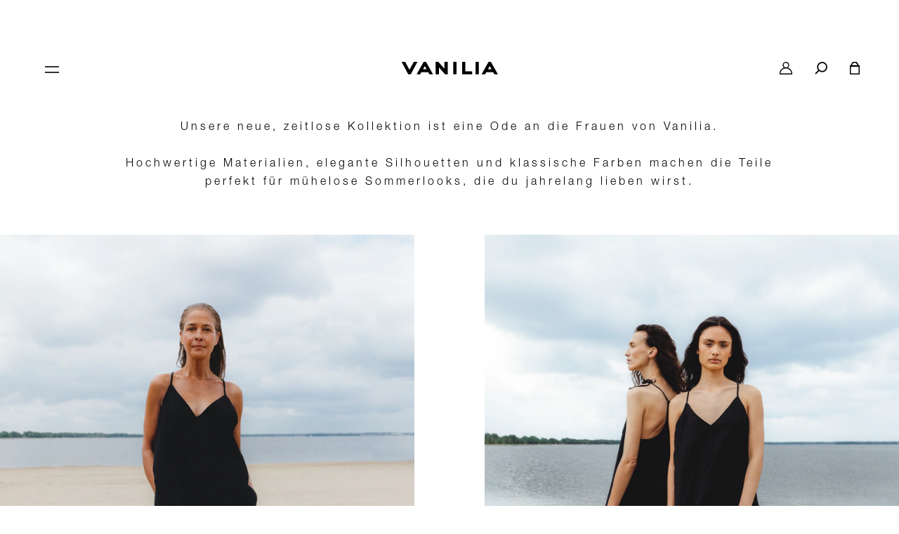

--- FILE ---
content_type: text/html; charset=utf-8
request_url: https://vanilia.com/de-de/pages/worn-by-generations
body_size: 33028
content:
<!doctype html>
<html class='no-js' lang='de'>
  <head>
	<script src="//vanilia.com/cdn/shop/files/pandectes-rules.js?v=11981232337200737929"></script>
	
	
	
	
	
	
	
	
	
	
	
	
	
	
    <script
      src='https://www.googleoptimize.com/optimize.js?id=OPT-5KG7GMG'
    ></script>
    <meta charset='utf-8'>
    <meta http-equiv='X-UA-Compatible' content='IE=edge'>
    <meta name='viewport' content='width=device-width,initial-scale=1,maximum-scale=1'>
    <meta name='theme-color' content='#FBFBF7'>
    <link rel='canonical' href='https://vanilia.com/de-de/pages/worn-by-generations'>
    <link rel='preload' href='//vanilia.com/cdn/shop/t/884/assets/index.css?v=183502889959719101171741957878' as='style'>
    <link
      rel='preload'
      href='//vanilia.com/cdn/shop/t/884/assets/240c57a0-fdce-440d-9ce3-85e0cb56f470.woff2'
      as='font'
      type='font/woff2'
      crossorigin
    >
    <link rel='apple-touch-icon' href='//vanilia.com/cdn/shop/t/884/assets/apple-touch-icon.png?v=143343890669616979061741957878'>

    <link rel='preconnect' href='https://cdn.shopify.com' crossorigin><link rel='icon' type='image/png' href='//vanilia.com/cdn/shop/files/BeeldmerkVanilia_Black_Favicon_32x32.png?v=1733406248'><title>Worn by generations | De officiële Vanilia webshop</title>

<meta property="og:site_name" content="VANILIA">
<meta property="og:url" content="https://vanilia.com/de-de/pages/worn-by-generations">
<meta property="og:title" content="Worn by generations | De officiële Vanilia webshop">
<meta property="og:type" content="website">
<meta property="og:description" content="Onze nieuwe, tijdloze collectie is een ode aan de vrouwen van Vanilia. Hoogwaardige materialen, chique silhouetten en klassieke kleuren maken de items perfect voor moeiteloze zomerlooks die je jarenlang kunt dragen. Want bij duurzaamheid gaat het om meer dan de materialen en de processen."><meta property="og:image" content="http://vanilia.com/cdn/shop/files/Whatsapp_Banner.jpg?v=1733406150">
  <meta property="og:image:secure_url" content="https://vanilia.com/cdn/shop/files/Whatsapp_Banner.jpg?v=1733406150">
  <meta property="og:image:width" content="1200">
  <meta property="og:image:height" content="628"><meta name="twitter:card" content="summary_large_image">
<meta name="twitter:title" content="Worn by generations | De officiële Vanilia webshop">
<meta name="twitter:description" content="Onze nieuwe, tijdloze collectie is een ode aan de vrouwen van Vanilia. Hoogwaardige materialen, chique silhouetten en klassieke kleuren maken de items perfect voor moeiteloze zomerlooks die je jarenlang kunt dragen. Want bij duurzaamheid gaat het om meer dan de materialen en de processen.">


<meta name="theme-color" content="#ecd96f" media="(prefers-color-scheme: light)">
<meta name="theme-color" content="#0b3e05" media="(prefers-color-scheme: dark)"><link href="//vanilia.com/cdn/shop/t/884/assets/index.css?v=183502889959719101171741957878" rel="stylesheet" type="text/css" media="all" />
<script>
  window.Phill = {
    theme: {
      strings: {
        product: {
          add_to_cart: "Hinzufügen",
          adding_to_cart: "In den Warenkorb legen",
          added_to_cart: "Zum Warenkorb hinzugefügt",
          sold_out: "Ausverkauft",
          sold_out_message: "Dieser Artikel ist ausverkauft. Hinterlassen Sie Ihre E-Mail-Adresse, damit wir Sie benachrichtigen können, wenn der Artikel wieder vorrätig ist.",
          pre_order: "vorbestellen",
          unavailable: "Nicht verfügbar",
          article_number: "art. nr.",
          color: "Farbe",
          value: "Wert",
          fabric_care: "Details &amp; Care",
          service: "Reparaturservice",
          shipping_address: "Lieferadresse",
          points: "Gespeicherter Punkt",
          shipping_cost: "Versand",
          order_total: "Gesamtbetrag",
          back: "Zurück",
          no_orders: "Noch keine Bestellungen"
        },
        boutique: {
          opening_hours_services: "Dienstleistungen und öffnungszeiten +",
          item_available: "Dieser Artikel ist verfügbar",
          item_unavailable: "Dieser Artikel ist nicht verfügbar",
          week: "Woche"
        },
        newsletter: {
         error: "BITTE GEBEN SIE EINE GÜLTIGE E-MAIL ADRESSE EIN"
        },
        cart: {
          size: "Größe:",
          remove: "Löschen",
          quantity: "Menge",
          empty: "Ihr Warenkorb ist leer",
          no_vouchers: "Dieser Coupon kann nicht in Kombination mit einem Geschenkgutschein verwendet werden."
        },
        collection: {
          read_more: "Mehr lesen"
        },
        account: {
          form_messages: {
            activation_email_sent: "Die E-Mail mit dem Aktivierungslink wurde versendet! Überprüfen Sie Ihren Posteingang und Junk-Mail.",
            account_exists_message: "Mit dieser E-Mail-Adresse ist bereits ein Konto verknüpft.",
            unable_to_trigger_invite: "Die erneute Kontoeinladung kann nicht ausgelöst werden"
          },
          address: {
            edit_address: 'Meine Daten ändern',
            close: 'Schließen',
          },
          voucher: {
            expiry: 'Geldig ges',
            empty: 'Keine verfügbaren Gutscheine',
            minimum_order: 'Mindestausgaben'
          },
          order: 'Order',
          order_details:  'Mehr Details',
          order_receipt: 'Quittung herunterladen',
        },
        search: {
          page_title: "Search: {{ results_amount }} results found for &quot;{{ query }}&quot;",
          filter_translations: {"black":"Schwarz", "blue":"Blau", "white":"Weiß", "beige":"Beige", "green":"Grün", "gold":"Gold", "brown":"Braun", "grey":"Grau", "red":"Rot", "silver":"Silber", "yellow":"Gelb", "pink":"Rosa", "orange":"Orange", "purple":"Violett","elastane":"Elastan", "cotton":"Baumwolle", "polyamide":"Polyamid", "viscose":"Viskose", "polyester":"Polyester", "wool":"Wolle", "linen":"Leinen", "merino_wool":"Merino Wolle", "leather":"Lernen", "lyocell":"Lyocell", "cashmere":"Kaschmir", "kashmir":"Kaschmir", "acryl":"Acryl", "baby_alpaca":"Alpaka", "tencel":"Tencel", "cupro":"Cupro", "denim":"Denim", "genuine_leather":"Genuine leather", "acetate":"Acetate", "acrylic":"Acrylic", "flax":"Flax", "modal":"Modal", "metallic_thread":"Metallic thread", "other_fibres":"Other fibres", "polyeurethane":"Polyeurethane", "silk":"Silk", "viscose_filament":"Viscose filament", "wool_alpaca":"Wool alpaca", "wool_merino":"Wool merino", "wool_virgin":"Wool virgin","fitted":"Figurbetont", "regular":"Normale Passform", "loose":"Weite Passform","wide_leg":"Weite Hosenbeine", "flared_leg":"Ausgestellte Hosenbeine", "skinny":"Skinny", "tapered":"Tapered", "straight_leg":"Gerade Hosenbeine","long_sleeves":"Lange Ärmel", "short_sleeves":"Kurze Ärmel", "sleeveless":"Ärmellos",}
        },
        boutiques: {
          opens_at_and_closes_at: "Geöffnet am {{ opening_hour }}, Geschlossen am {{ closing_hour }}",
          closed: "Geschlossen",
          now_open_and_closes_at: "Heute geöffnet bis {{ closing_hour }}"
        },
        days: {
          Monday: "Montag",
          Tuesday: "Dienstag",
          Wednesday: "Mittwoch",
          Thursday: "Donnerstag",
          Friday: "Freitag",
          Saturday: "Samstag",
          Sunday: "Sonntag"
        },
        wishlist: {
          desktop_title: "{{ count }} Favoriten",
          share_message: {
            shared: "Gemeinsame Wunschliste",
            copied: "Link zum Teilen kopiert",
            error: "Etwas ist schief gelaufen",
          }
        },
        navigation: {
          wishlist_link: "meine Favoriten ({{ count }})"
        }
      },
      links: {
        asset: "//vanilia.com/cdn/shop/t/884/assets/XXX.XXX?v=159898",
        file: "//vanilia.com/cdn/shop/files/XXX.XXX?v=159898",
      }
    },
    scripts: {
      tag_manager: "GTM-NBZ2SMV",
      google_optimize: "OPT-5KG7GMG"
    },
    routes: {
      root: "de-de",
      account: "/de-de/account",
      cart: "/de-de/cart",
      cartAdd: "/de-de/cart/add",
      cartChange: "/de-de/cart/change",
      cartUpdate: "/de-de/cart/update",
      cartClear: "/de-de/cart/clear"
    },
    search_settings: {
      product_exclusions: [],
      collection_exclusions: ["\/early-access-oss-4nov2024"," shorts","accessoires"," sieraden"],
      page_exclusions: ["\/pages\/online-sample-sale-voorwaarden"],
      tag_exclusions: ["Sample-Sale:True"]
    },
    
    page_type: "page",
    page_title: "Worn by generations | De officiële Vanilia webshop",
    template_suffix: "generations",
    money_format: "€{{amount}}",
    money_separator: ",",
    currency: "€",
    locale: {"shop_locale":{"locale":"de","enabled":true,"primary":false,"published":true}},
    localization:  "de" ,
    design_mode: false,
    fallback_image_src: "//cdn.shopify.com/shopifycloud/shopify/assets/no-image-2048-5e88c1b20e087fb7bbe9a3771824e743c244f437e4f8ba93bbf7b11b53f7824c_1500x.gif",
    permanent_domain: "vaniliacom.myshopify.com",
    secure_url: "https://vanilia.com/de-de",
    currency: "EUR",
    market:"de",
    wishlist: {
      page_url: '/de-de/pages/wishlist',
      api_url: 'https://shopify-wishlist-vanilia.vercel.app/api/wishlist',
      metafield: null,
      klaviyo_function_url: 'https://shopify-wishlist-vanilia.vercel.app/api/klaviyo/wishlist-event'
    },
    minimum_spent: '100',
  }
</script>
<script>
  (function (w, d, s, l, i) {
    w[l] = w[l] || [];
    w[l].push({ 'gtm.start': new Date().getTime(), event: 'gtm.js' });
    var f = d.getElementsByTagName(s)[0],
      j = d.createElement(s),
      dl = l != 'dataLayer' ? '&l=' + l : '';
    j.async = true;
    j.src = 'https://www.googletagmanager.com/gtm.js?id=' + i + dl;
    f.parentNode.insertBefore(j, f);
  })(window, document, 'script', 'dataLayer', 'GTM-NBZ2SMV');
</script>

      <meta name='description' content='Onze nieuwe, tijdloze collectie is een ode aan de vrouwen van Vanilia. Hoogwaardige materialen, chique silhouetten en klassieke kleuren maken de items perfect voor moeiteloze zomerlooks die je jarenlang kunt dragen. Want bij duurzaamheid gaat het om meer dan de materialen en de processen.'>
    
    
  <!-- BEGIN app block: shopify://apps/klaviyo-email-marketing-sms/blocks/klaviyo-onsite-embed/2632fe16-c075-4321-a88b-50b567f42507 -->












  <script async src="https://static.klaviyo.com/onsite/js/Nj7h3p/klaviyo.js?company_id=Nj7h3p"></script>
  <script>!function(){if(!window.klaviyo){window._klOnsite=window._klOnsite||[];try{window.klaviyo=new Proxy({},{get:function(n,i){return"push"===i?function(){var n;(n=window._klOnsite).push.apply(n,arguments)}:function(){for(var n=arguments.length,o=new Array(n),w=0;w<n;w++)o[w]=arguments[w];var t="function"==typeof o[o.length-1]?o.pop():void 0,e=new Promise((function(n){window._klOnsite.push([i].concat(o,[function(i){t&&t(i),n(i)}]))}));return e}}})}catch(n){window.klaviyo=window.klaviyo||[],window.klaviyo.push=function(){var n;(n=window._klOnsite).push.apply(n,arguments)}}}}();</script>

  




  <script>
    window.klaviyoReviewsProductDesignMode = false
  </script>







<!-- END app block --><script src="https://cdn.shopify.com/extensions/019bb80a-466a-71df-980f-88082c38b6cf/8a22979f73c40a316bbd935441390f3cf0e21b81-25284/assets/algolia_autocomplete.js" type="text/javascript" defer="defer"></script>
<link href="https://monorail-edge.shopifysvc.com" rel="dns-prefetch">
<script>(function(){if ("sendBeacon" in navigator && "performance" in window) {try {var session_token_from_headers = performance.getEntriesByType('navigation')[0].serverTiming.find(x => x.name == '_s').description;} catch {var session_token_from_headers = undefined;}var session_cookie_matches = document.cookie.match(/_shopify_s=([^;]*)/);var session_token_from_cookie = session_cookie_matches && session_cookie_matches.length === 2 ? session_cookie_matches[1] : "";var session_token = session_token_from_headers || session_token_from_cookie || "";function handle_abandonment_event(e) {var entries = performance.getEntries().filter(function(entry) {return /monorail-edge.shopifysvc.com/.test(entry.name);});if (!window.abandonment_tracked && entries.length === 0) {window.abandonment_tracked = true;var currentMs = Date.now();var navigation_start = performance.timing.navigationStart;var payload = {shop_id: 16485955,url: window.location.href,navigation_start,duration: currentMs - navigation_start,session_token,page_type: "page"};window.navigator.sendBeacon("https://monorail-edge.shopifysvc.com/v1/produce", JSON.stringify({schema_id: "online_store_buyer_site_abandonment/1.1",payload: payload,metadata: {event_created_at_ms: currentMs,event_sent_at_ms: currentMs}}));}}window.addEventListener('pagehide', handle_abandonment_event);}}());</script>
<script id="web-pixels-manager-setup">(function e(e,d,r,n,o){if(void 0===o&&(o={}),!Boolean(null===(a=null===(i=window.Shopify)||void 0===i?void 0:i.analytics)||void 0===a?void 0:a.replayQueue)){var i,a;window.Shopify=window.Shopify||{};var t=window.Shopify;t.analytics=t.analytics||{};var s=t.analytics;s.replayQueue=[],s.publish=function(e,d,r){return s.replayQueue.push([e,d,r]),!0};try{self.performance.mark("wpm:start")}catch(e){}var l=function(){var e={modern:/Edge?\/(1{2}[4-9]|1[2-9]\d|[2-9]\d{2}|\d{4,})\.\d+(\.\d+|)|Firefox\/(1{2}[4-9]|1[2-9]\d|[2-9]\d{2}|\d{4,})\.\d+(\.\d+|)|Chrom(ium|e)\/(9{2}|\d{3,})\.\d+(\.\d+|)|(Maci|X1{2}).+ Version\/(15\.\d+|(1[6-9]|[2-9]\d|\d{3,})\.\d+)([,.]\d+|)( \(\w+\)|)( Mobile\/\w+|) Safari\/|Chrome.+OPR\/(9{2}|\d{3,})\.\d+\.\d+|(CPU[ +]OS|iPhone[ +]OS|CPU[ +]iPhone|CPU IPhone OS|CPU iPad OS)[ +]+(15[._]\d+|(1[6-9]|[2-9]\d|\d{3,})[._]\d+)([._]\d+|)|Android:?[ /-](13[3-9]|1[4-9]\d|[2-9]\d{2}|\d{4,})(\.\d+|)(\.\d+|)|Android.+Firefox\/(13[5-9]|1[4-9]\d|[2-9]\d{2}|\d{4,})\.\d+(\.\d+|)|Android.+Chrom(ium|e)\/(13[3-9]|1[4-9]\d|[2-9]\d{2}|\d{4,})\.\d+(\.\d+|)|SamsungBrowser\/([2-9]\d|\d{3,})\.\d+/,legacy:/Edge?\/(1[6-9]|[2-9]\d|\d{3,})\.\d+(\.\d+|)|Firefox\/(5[4-9]|[6-9]\d|\d{3,})\.\d+(\.\d+|)|Chrom(ium|e)\/(5[1-9]|[6-9]\d|\d{3,})\.\d+(\.\d+|)([\d.]+$|.*Safari\/(?![\d.]+ Edge\/[\d.]+$))|(Maci|X1{2}).+ Version\/(10\.\d+|(1[1-9]|[2-9]\d|\d{3,})\.\d+)([,.]\d+|)( \(\w+\)|)( Mobile\/\w+|) Safari\/|Chrome.+OPR\/(3[89]|[4-9]\d|\d{3,})\.\d+\.\d+|(CPU[ +]OS|iPhone[ +]OS|CPU[ +]iPhone|CPU IPhone OS|CPU iPad OS)[ +]+(10[._]\d+|(1[1-9]|[2-9]\d|\d{3,})[._]\d+)([._]\d+|)|Android:?[ /-](13[3-9]|1[4-9]\d|[2-9]\d{2}|\d{4,})(\.\d+|)(\.\d+|)|Mobile Safari.+OPR\/([89]\d|\d{3,})\.\d+\.\d+|Android.+Firefox\/(13[5-9]|1[4-9]\d|[2-9]\d{2}|\d{4,})\.\d+(\.\d+|)|Android.+Chrom(ium|e)\/(13[3-9]|1[4-9]\d|[2-9]\d{2}|\d{4,})\.\d+(\.\d+|)|Android.+(UC? ?Browser|UCWEB|U3)[ /]?(15\.([5-9]|\d{2,})|(1[6-9]|[2-9]\d|\d{3,})\.\d+)\.\d+|SamsungBrowser\/(5\.\d+|([6-9]|\d{2,})\.\d+)|Android.+MQ{2}Browser\/(14(\.(9|\d{2,})|)|(1[5-9]|[2-9]\d|\d{3,})(\.\d+|))(\.\d+|)|K[Aa][Ii]OS\/(3\.\d+|([4-9]|\d{2,})\.\d+)(\.\d+|)/},d=e.modern,r=e.legacy,n=navigator.userAgent;return n.match(d)?"modern":n.match(r)?"legacy":"unknown"}(),u="modern"===l?"modern":"legacy",c=(null!=n?n:{modern:"",legacy:""})[u],f=function(e){return[e.baseUrl,"/wpm","/b",e.hashVersion,"modern"===e.buildTarget?"m":"l",".js"].join("")}({baseUrl:d,hashVersion:r,buildTarget:u}),m=function(e){var d=e.version,r=e.bundleTarget,n=e.surface,o=e.pageUrl,i=e.monorailEndpoint;return{emit:function(e){var a=e.status,t=e.errorMsg,s=(new Date).getTime(),l=JSON.stringify({metadata:{event_sent_at_ms:s},events:[{schema_id:"web_pixels_manager_load/3.1",payload:{version:d,bundle_target:r,page_url:o,status:a,surface:n,error_msg:t},metadata:{event_created_at_ms:s}}]});if(!i)return console&&console.warn&&console.warn("[Web Pixels Manager] No Monorail endpoint provided, skipping logging."),!1;try{return self.navigator.sendBeacon.bind(self.navigator)(i,l)}catch(e){}var u=new XMLHttpRequest;try{return u.open("POST",i,!0),u.setRequestHeader("Content-Type","text/plain"),u.send(l),!0}catch(e){return console&&console.warn&&console.warn("[Web Pixels Manager] Got an unhandled error while logging to Monorail."),!1}}}}({version:r,bundleTarget:l,surface:e.surface,pageUrl:self.location.href,monorailEndpoint:e.monorailEndpoint});try{o.browserTarget=l,function(e){var d=e.src,r=e.async,n=void 0===r||r,o=e.onload,i=e.onerror,a=e.sri,t=e.scriptDataAttributes,s=void 0===t?{}:t,l=document.createElement("script"),u=document.querySelector("head"),c=document.querySelector("body");if(l.async=n,l.src=d,a&&(l.integrity=a,l.crossOrigin="anonymous"),s)for(var f in s)if(Object.prototype.hasOwnProperty.call(s,f))try{l.dataset[f]=s[f]}catch(e){}if(o&&l.addEventListener("load",o),i&&l.addEventListener("error",i),u)u.appendChild(l);else{if(!c)throw new Error("Did not find a head or body element to append the script");c.appendChild(l)}}({src:f,async:!0,onload:function(){if(!function(){var e,d;return Boolean(null===(d=null===(e=window.Shopify)||void 0===e?void 0:e.analytics)||void 0===d?void 0:d.initialized)}()){var d=window.webPixelsManager.init(e)||void 0;if(d){var r=window.Shopify.analytics;r.replayQueue.forEach((function(e){var r=e[0],n=e[1],o=e[2];d.publishCustomEvent(r,n,o)})),r.replayQueue=[],r.publish=d.publishCustomEvent,r.visitor=d.visitor,r.initialized=!0}}},onerror:function(){return m.emit({status:"failed",errorMsg:"".concat(f," has failed to load")})},sri:function(e){var d=/^sha384-[A-Za-z0-9+/=]+$/;return"string"==typeof e&&d.test(e)}(c)?c:"",scriptDataAttributes:o}),m.emit({status:"loading"})}catch(e){m.emit({status:"failed",errorMsg:(null==e?void 0:e.message)||"Unknown error"})}}})({shopId: 16485955,storefrontBaseUrl: "https://vanilia.com",extensionsBaseUrl: "https://extensions.shopifycdn.com/cdn/shopifycloud/web-pixels-manager",monorailEndpoint: "https://monorail-edge.shopifysvc.com/unstable/produce_batch",surface: "storefront-renderer",enabledBetaFlags: ["2dca8a86"],webPixelsConfigList: [{"id":"984973655","configuration":"{\"tagID\":\"2613049697303\"}","eventPayloadVersion":"v1","runtimeContext":"STRICT","scriptVersion":"18031546ee651571ed29edbe71a3550b","type":"APP","apiClientId":3009811,"privacyPurposes":["ANALYTICS","MARKETING","SALE_OF_DATA"],"dataSharingAdjustments":{"protectedCustomerApprovalScopes":["read_customer_address","read_customer_email","read_customer_name","read_customer_personal_data","read_customer_phone"]}},{"id":"900235607","configuration":"{\"config\":\"{\\\"pixel_id\\\":\\\"G-H71VLR9YNW\\\",\\\"target_country\\\":\\\"NL\\\",\\\"gtag_events\\\":[{\\\"type\\\":\\\"begin_checkout\\\",\\\"action_label\\\":\\\"G-H71VLR9YNW\\\"},{\\\"type\\\":\\\"search\\\",\\\"action_label\\\":\\\"G-H71VLR9YNW\\\"},{\\\"type\\\":\\\"view_item\\\",\\\"action_label\\\":[\\\"G-H71VLR9YNW\\\",\\\"MC-SZBEXFGWSQ\\\"]},{\\\"type\\\":\\\"purchase\\\",\\\"action_label\\\":[\\\"G-H71VLR9YNW\\\",\\\"MC-SZBEXFGWSQ\\\"]},{\\\"type\\\":\\\"page_view\\\",\\\"action_label\\\":[\\\"G-H71VLR9YNW\\\",\\\"MC-SZBEXFGWSQ\\\"]},{\\\"type\\\":\\\"add_payment_info\\\",\\\"action_label\\\":\\\"G-H71VLR9YNW\\\"},{\\\"type\\\":\\\"add_to_cart\\\",\\\"action_label\\\":\\\"G-H71VLR9YNW\\\"}],\\\"enable_monitoring_mode\\\":false}\"}","eventPayloadVersion":"v1","runtimeContext":"OPEN","scriptVersion":"b2a88bafab3e21179ed38636efcd8a93","type":"APP","apiClientId":1780363,"privacyPurposes":[],"dataSharingAdjustments":{"protectedCustomerApprovalScopes":["read_customer_address","read_customer_email","read_customer_name","read_customer_personal_data","read_customer_phone"]}},{"id":"450822487","configuration":"{\"pixel_id\":\"596762547448559\",\"pixel_type\":\"facebook_pixel\",\"metaapp_system_user_token\":\"-\"}","eventPayloadVersion":"v1","runtimeContext":"OPEN","scriptVersion":"ca16bc87fe92b6042fbaa3acc2fbdaa6","type":"APP","apiClientId":2329312,"privacyPurposes":["ANALYTICS","MARKETING","SALE_OF_DATA"],"dataSharingAdjustments":{"protectedCustomerApprovalScopes":["read_customer_address","read_customer_email","read_customer_name","read_customer_personal_data","read_customer_phone"]}},{"id":"2555992","eventPayloadVersion":"1","runtimeContext":"LAX","scriptVersion":"1","type":"CUSTOM","privacyPurposes":[],"name":"Billy Grace"},{"id":"77988183","eventPayloadVersion":"1","runtimeContext":"LAX","scriptVersion":"3","type":"CUSTOM","privacyPurposes":["ANALYTICS","MARKETING","SALE_OF_DATA"],"name":"Checkout Events (Ask Phill)"},{"id":"147784023","eventPayloadVersion":"1","runtimeContext":"LAX","scriptVersion":"1","type":"CUSTOM","privacyPurposes":["ANALYTICS","MARKETING","SALE_OF_DATA"],"name":"Google Ads Conversion Tracking"},{"id":"147849559","eventPayloadVersion":"1","runtimeContext":"LAX","scriptVersion":"1","type":"CUSTOM","privacyPurposes":["ANALYTICS","MARKETING","SALE_OF_DATA"],"name":"Algolia Shopify Web Pixel"},{"id":"shopify-app-pixel","configuration":"{}","eventPayloadVersion":"v1","runtimeContext":"STRICT","scriptVersion":"0450","apiClientId":"shopify-pixel","type":"APP","privacyPurposes":["ANALYTICS","MARKETING"]},{"id":"shopify-custom-pixel","eventPayloadVersion":"v1","runtimeContext":"LAX","scriptVersion":"0450","apiClientId":"shopify-pixel","type":"CUSTOM","privacyPurposes":["ANALYTICS","MARKETING"]}],isMerchantRequest: false,initData: {"shop":{"name":"VANILIA","paymentSettings":{"currencyCode":"EUR"},"myshopifyDomain":"vaniliacom.myshopify.com","countryCode":"NL","storefrontUrl":"https:\/\/vanilia.com\/de-de"},"customer":null,"cart":null,"checkout":null,"productVariants":[],"purchasingCompany":null},},"https://vanilia.com/cdn","fcfee988w5aeb613cpc8e4bc33m6693e112",{"modern":"","legacy":""},{"shopId":"16485955","storefrontBaseUrl":"https:\/\/vanilia.com","extensionBaseUrl":"https:\/\/extensions.shopifycdn.com\/cdn\/shopifycloud\/web-pixels-manager","surface":"storefront-renderer","enabledBetaFlags":"[\"2dca8a86\"]","isMerchantRequest":"false","hashVersion":"fcfee988w5aeb613cpc8e4bc33m6693e112","publish":"custom","events":"[[\"page_viewed\",{}]]"});</script><script>
  window.ShopifyAnalytics = window.ShopifyAnalytics || {};
  window.ShopifyAnalytics.meta = window.ShopifyAnalytics.meta || {};
  window.ShopifyAnalytics.meta.currency = 'EUR';
  var meta = {"page":{"pageType":"page","resourceType":"page","resourceId":118054977879,"requestId":"fa87bb66-85af-4317-8a65-160ce0174ea6-1768904801"}};
  for (var attr in meta) {
    window.ShopifyAnalytics.meta[attr] = meta[attr];
  }
</script>
<script class="analytics">
  (function () {
    var customDocumentWrite = function(content) {
      var jquery = null;

      if (window.jQuery) {
        jquery = window.jQuery;
      } else if (window.Checkout && window.Checkout.$) {
        jquery = window.Checkout.$;
      }

      if (jquery) {
        jquery('body').append(content);
      }
    };

    var hasLoggedConversion = function(token) {
      if (token) {
        return document.cookie.indexOf('loggedConversion=' + token) !== -1;
      }
      return false;
    }

    var setCookieIfConversion = function(token) {
      if (token) {
        var twoMonthsFromNow = new Date(Date.now());
        twoMonthsFromNow.setMonth(twoMonthsFromNow.getMonth() + 2);

        document.cookie = 'loggedConversion=' + token + '; expires=' + twoMonthsFromNow;
      }
    }

    var trekkie = window.ShopifyAnalytics.lib = window.trekkie = window.trekkie || [];
    if (trekkie.integrations) {
      return;
    }
    trekkie.methods = [
      'identify',
      'page',
      'ready',
      'track',
      'trackForm',
      'trackLink'
    ];
    trekkie.factory = function(method) {
      return function() {
        var args = Array.prototype.slice.call(arguments);
        args.unshift(method);
        trekkie.push(args);
        return trekkie;
      };
    };
    for (var i = 0; i < trekkie.methods.length; i++) {
      var key = trekkie.methods[i];
      trekkie[key] = trekkie.factory(key);
    }
    trekkie.load = function(config) {
      trekkie.config = config || {};
      trekkie.config.initialDocumentCookie = document.cookie;
      var first = document.getElementsByTagName('script')[0];
      var script = document.createElement('script');
      script.type = 'text/javascript';
      script.onerror = function(e) {
        var scriptFallback = document.createElement('script');
        scriptFallback.type = 'text/javascript';
        scriptFallback.onerror = function(error) {
                var Monorail = {
      produce: function produce(monorailDomain, schemaId, payload) {
        var currentMs = new Date().getTime();
        var event = {
          schema_id: schemaId,
          payload: payload,
          metadata: {
            event_created_at_ms: currentMs,
            event_sent_at_ms: currentMs
          }
        };
        return Monorail.sendRequest("https://" + monorailDomain + "/v1/produce", JSON.stringify(event));
      },
      sendRequest: function sendRequest(endpointUrl, payload) {
        // Try the sendBeacon API
        if (window && window.navigator && typeof window.navigator.sendBeacon === 'function' && typeof window.Blob === 'function' && !Monorail.isIos12()) {
          var blobData = new window.Blob([payload], {
            type: 'text/plain'
          });

          if (window.navigator.sendBeacon(endpointUrl, blobData)) {
            return true;
          } // sendBeacon was not successful

        } // XHR beacon

        var xhr = new XMLHttpRequest();

        try {
          xhr.open('POST', endpointUrl);
          xhr.setRequestHeader('Content-Type', 'text/plain');
          xhr.send(payload);
        } catch (e) {
          console.log(e);
        }

        return false;
      },
      isIos12: function isIos12() {
        return window.navigator.userAgent.lastIndexOf('iPhone; CPU iPhone OS 12_') !== -1 || window.navigator.userAgent.lastIndexOf('iPad; CPU OS 12_') !== -1;
      }
    };
    Monorail.produce('monorail-edge.shopifysvc.com',
      'trekkie_storefront_load_errors/1.1',
      {shop_id: 16485955,
      theme_id: 179876921687,
      app_name: "storefront",
      context_url: window.location.href,
      source_url: "//vanilia.com/cdn/s/trekkie.storefront.cd680fe47e6c39ca5d5df5f0a32d569bc48c0f27.min.js"});

        };
        scriptFallback.async = true;
        scriptFallback.src = '//vanilia.com/cdn/s/trekkie.storefront.cd680fe47e6c39ca5d5df5f0a32d569bc48c0f27.min.js';
        first.parentNode.insertBefore(scriptFallback, first);
      };
      script.async = true;
      script.src = '//vanilia.com/cdn/s/trekkie.storefront.cd680fe47e6c39ca5d5df5f0a32d569bc48c0f27.min.js';
      first.parentNode.insertBefore(script, first);
    };
    trekkie.load(
      {"Trekkie":{"appName":"storefront","development":false,"defaultAttributes":{"shopId":16485955,"isMerchantRequest":null,"themeId":179876921687,"themeCityHash":"17049046669539089972","contentLanguage":"de","currency":"EUR","eventMetadataId":"95837849-254a-4dad-b996-672eaf825041"},"isServerSideCookieWritingEnabled":true,"monorailRegion":"shop_domain","enabledBetaFlags":["65f19447"]},"Session Attribution":{},"S2S":{"facebookCapiEnabled":true,"source":"trekkie-storefront-renderer","apiClientId":580111}}
    );

    var loaded = false;
    trekkie.ready(function() {
      if (loaded) return;
      loaded = true;

      window.ShopifyAnalytics.lib = window.trekkie;

      var originalDocumentWrite = document.write;
      document.write = customDocumentWrite;
      try { window.ShopifyAnalytics.merchantGoogleAnalytics.call(this); } catch(error) {};
      document.write = originalDocumentWrite;

      window.ShopifyAnalytics.lib.page(null,{"pageType":"page","resourceType":"page","resourceId":118054977879,"requestId":"fa87bb66-85af-4317-8a65-160ce0174ea6-1768904801","shopifyEmitted":true});

      var match = window.location.pathname.match(/checkouts\/(.+)\/(thank_you|post_purchase)/)
      var token = match? match[1]: undefined;
      if (!hasLoggedConversion(token)) {
        setCookieIfConversion(token);
        
      }
    });


        var eventsListenerScript = document.createElement('script');
        eventsListenerScript.async = true;
        eventsListenerScript.src = "//vanilia.com/cdn/shopifycloud/storefront/assets/shop_events_listener-3da45d37.js";
        document.getElementsByTagName('head')[0].appendChild(eventsListenerScript);

})();</script>
  <script>
  if (!window.ga || (window.ga && typeof window.ga !== 'function')) {
    window.ga = function ga() {
      (window.ga.q = window.ga.q || []).push(arguments);
      if (window.Shopify && window.Shopify.analytics && typeof window.Shopify.analytics.publish === 'function') {
        window.Shopify.analytics.publish("ga_stub_called", {}, {sendTo: "google_osp_migration"});
      }
      console.error("Shopify's Google Analytics stub called with:", Array.from(arguments), "\nSee https://help.shopify.com/manual/promoting-marketing/pixels/pixel-migration#google for more information.");
    };
    if (window.Shopify && window.Shopify.analytics && typeof window.Shopify.analytics.publish === 'function') {
      window.Shopify.analytics.publish("ga_stub_initialized", {}, {sendTo: "google_osp_migration"});
    }
  }
</script>
<script
  defer
  src="https://vanilia.com/cdn/shopifycloud/perf-kit/shopify-perf-kit-3.0.4.min.js"
  data-application="storefront-renderer"
  data-shop-id="16485955"
  data-render-region="gcp-us-east1"
  data-page-type="page"
  data-theme-instance-id="179876921687"
  data-theme-name="Dawn"
  data-theme-version="1.0.0"
  data-monorail-region="shop_domain"
  data-resource-timing-sampling-rate="10"
  data-shs="true"
  data-shs-beacon="true"
  data-shs-export-with-fetch="true"
  data-shs-logs-sample-rate="1"
  data-shs-beacon-endpoint="https://vanilia.com/api/collect"
></script>
</head>
  <body class='font-helvetica antialiased'><div id="shopify-section-product-meta" class="shopify-section"><script data-id='product-meta' type='application/ld+json' data-meta>
  {
    "product_delivery_time": ""
  }
</script>

</div><a aria-label='accessibility skip_to_text link' tabindex="1" class="hidden visually-hidden m-8 p-4 bg-white shadow-xl opacity-0 translate-y-4 focus:translate-y-0 duration-300 focus:opacity-100 transition-all z-50 pointer-events-none focus:pointer-events-auto" href="#MainContent">Zum Text springen</a>
<div id="shopify-section-usp-bar" class="shopify-section">

<style data-shopify></style><div
    role="banner"
    aria-label='announcement'
    data-component='uspBarSection'
    id='uspBarSection'
    class='fixed w-full top-0 z-250  hidden '
  >
    <div
      style='background-color:#faf7f1;color:#000000'
      data-bar-container
      class='hidden justify-center w-full pr-0 relative z-20 no-scrollbar h-11  '
    >
      <div
        class='relative flex justify-center w-full h-full lg:max-w-max-limit lg:mx-auto'
      >



<div
  data-item
  class='flex items-center justify-center text-sm scroll-item w-full h-11 !transform-none h-[44px] px-5'
>
  <a
    aria-label='link to announcement'
    href="/de-de/pages/we-have-to-say-goodbye"
    class='lg:hidden font-helvetica w-full text-center text-xs leading-4'
  ><p>Unsere Geschäfte und unser Webshop sind geschlossen.</p></a>
  <a
    aria-label='link to announcement'
    href="/de-de/pages/we-have-to-say-goodbye"
    class='hidden lg:block font-helvetica w-full text-center text-xs leading-4'
  ><p>Unsere Geschäfte und unser Webshop sind geschlossen.</p></a>
</div>
</div>
    </div>
  </div>


</div><div id="shopify-section-header" class="shopify-section">

<header
  data-header-toggle
  style='--background-color:#FFFFFF;
    --text-color:#000000;  --text-color:#000000;'
  class='  z-200  bg-[color:var(--background-color)] md:h-24 md:p-14    w-screen p-8 py-8 md:h-24 fixed top-0 transition-all ease-in-out duration-500 delay-100 translate-y-0'
  data-component='header'
>
  <div class='flex w-full justify-between items-center'>
    <button aria-label='menu icon' data-nav-toggle class='block w-[18px] md:w-8 md:h-4'>
    <svg width='20' height='20' viewBox='0 0 20 20' fill='none' xmlns='http://www.w3.org/2000/svg'>
      <path d="M0 7.5 H25" class="stroke-current" stroke-width="2" />
      <path d="M0 17.5 H25"  stroke-width="2" class="stroke-current"/>
    </svg>
</button>
    <a
      aria-label='link to home page'
      data-logo
      class='fixed transition-all ease-in-out duration-500	delay-50 left-1/2 -translate-x-1/2 block h-4 md:h-[18px] w-40'
      href='/de-de'
    ><svg
      class=' fill-current'
      width='161'
      height='21'
      viewBox='0 0 161 21'
      fill='none'
      xmlns='http://www.w3.org/2000/svg'
    >
      <path d="M86.7394 0H92.1416V20.6633H86.7394V0Z" />
      <path d="M123.789 0H129.191V20.6633H123.789V0Z" />
      <path d="M101.37 0V20.6633H118.207V15.6213H106.727V0H101.37Z" />
      <path fill-rule="evenodd" clip-rule="evenodd" d="M160.884 20.633L149.261 0H145.407L133.766 20.6633H139.668L141.572 17.287H153.096L154.999 20.6633H160.884V20.633ZM147.334 7.06784L150.304 12.335H144.364L147.334 7.06784Z" />
      <path d="M62.0199 0H57.5226V20.6633H62.8572L62.8572 9.0586L73.0529 20.6633H77.5107V0H72.176V11.5597L62.0199 0Z" />
      <path fill-rule="evenodd" clip-rule="evenodd" d="M25.9475 20.6633L37.5877 0H41.4424L53.0826 20.6633H47.1806L45.2769 17.287H33.7532L31.8495 20.6633H25.9475ZM42.4848 12.335L39.515 7.06784L36.5453 12.335H42.4848Z" />
      <path d="M11.918 20.6633L0.884399 0H6.88639L14.0574 13.2353L21.2284 0H27.2304L16.1968 20.6633H11.918Z" />
    </svg>
</a>
    <div class='flex items-center'>
      
      
        <button aria-label='account icon' data-account-toggle class='block mr-3.5 md:mr-8 w-[18px] h-[18px]'><svg
      class=''
      width='104'
      height='101'
      viewBox='0 0 104 101'
      fill='none'
      xmlns='http://www.w3.org/2000/svg'
    >
      <path d="M101.27 97.8H2.5C2.5 91.3127 3.77777 84.8889 6.26035 78.8954C8.74293 72.902 12.3817 67.4561 16.9689 62.8689C21.5561 58.2817 27.002 54.6429 32.9954 52.1604C38.9889 49.6778 45.4127 48.4 51.9 48.4C58.3873 48.4 64.8111 49.6778 70.8046 52.1604C76.798 54.6429 82.2439 58.2817 86.8311 62.8689C91.4183 67.4561 95.0571 72.902 97.5396 78.8954C100.022 84.8889 101.3 91.3127 101.3 97.8H101.27Z" class="stroke-current" stroke-width="8"/>
      <circle cx="51.95" cy="25.45" r="22.95" class="stroke-current" stroke-width="8"/>
    </svg>
</button>
      
      <button aria-label='search icon' data-search-toggle class='block mr-3.5 md:mr-8 w-[16px] md:w-[18px]'><svg width='20' height='20' viewBox='0 0 20 20' fill='none' xmlns='http://www.w3.org/2000/svg'>
      <path d="M11.8167 15.3669C15.784 15.3669 19.0002 12.1507 19.0002 8.18343C19.0002 4.21613 15.784 1 11.8167 1C7.84943 1 4.6333 4.21613 4.6333 8.18343C4.6333 12.1507 7.84943 15.3669 11.8167 15.3669Z" class="stroke-current" stroke-width="2"/>
      <path d="M1 19.0483L6.4179 13.6343" class="stroke-current" stroke-width="2"/>
    </svg>
  
</button>

      <button
        aria-label='cart icon'
        data-cart-toggle
        data-component='cartToggle'
        class='block w-[13px] md:w-[14px] '
      >
    <svg
      width='270'
      height='342'
      viewBox='0 0 270 342'
      fill='none'
      xmlns='http://www.w3.org/2000/svg'
    >
      <path d="M9 111H261V315C261 324.941 252.941 333 243 333H27C17.0589 333 9 324.941 9 315V111Z" class="stroke-current" stroke-width="40" data-icon-bag />
      <path d="M223 102C223 50.6375 183.601 9 135 9C86.3989 9 47 50.6375 47 102" class="stroke-current" stroke-width="35" data-icon-handle />
      <text class="fill-current" font-size="162" font-weight="800" letter-spacing="0em">
        <tspan data-cart-count x="135" y="275.727" text-anchor="middle"></tspan>
      </text>
    </svg>
</button>
    </div>
  </div>
</header>
</div><div id="shopify-section-navigation" class="shopify-section"><section
  style='--background:#fbfbf7;
--transition-speed:0.3s;'
  data-component='navigation'
  class='menu transition-all ease-in-out duration-500 delay-100 translate-y-0 fixed w-screen h-full top-0 min-h-[-webkit-fill-available]'
>
  <div data-navigation-drawer class='menu__drawer absolute right-0 top-0 w-full h-full'>
    <div class='h-full  w-full overflow-hidden md:overflow-visible'>
      <div class='drawer__inner h-full w-full flex flex-col items-center md:items-start '>
        <header class='drawer__header flex absolute px-8 left-0 top-[30px] md:top-10 md:px-10 w-full justify-end z-[2]'>
          <a
            aria-label='navigation link'
            class='absolute md:hidden left-0 right-0 mx-auto block w-40 h-4'
            style='color: settings.icons_color'
            href='/de-de'
          ><svg
      class=' fill-current'
      width='161'
      height='21'
      viewBox='0 0 161 21'
      fill='none'
      xmlns='http://www.w3.org/2000/svg'
    >
      <path d="M86.7394 0H92.1416V20.6633H86.7394V0Z" />
      <path d="M123.789 0H129.191V20.6633H123.789V0Z" />
      <path d="M101.37 0V20.6633H118.207V15.6213H106.727V0H101.37Z" />
      <path fill-rule="evenodd" clip-rule="evenodd" d="M160.884 20.633L149.261 0H145.407L133.766 20.6633H139.668L141.572 17.287H153.096L154.999 20.6633H160.884V20.633ZM147.334 7.06784L150.304 12.335H144.364L147.334 7.06784Z" />
      <path d="M62.0199 0H57.5226V20.6633H62.8572L62.8572 9.0586L73.0529 20.6633H77.5107V0H72.176V11.5597L62.0199 0Z" />
      <path fill-rule="evenodd" clip-rule="evenodd" d="M25.9475 20.6633L37.5877 0H41.4424L53.0826 20.6633H47.1806L45.2769 17.287H33.7532L31.8495 20.6633H25.9475ZM42.4848 12.335L39.515 7.06784L36.5453 12.335H42.4848Z" />
      <path d="M11.918 20.6633L0.884399 0H6.88639L14.0574 13.2353L21.2284 0H27.2304L16.1968 20.6633H11.918Z" />
    </svg>
</a>

          <button aria-label='close navigation' data-nav-close class='w-3.5 h-3.5 p-3 -mt-3 -mr-3 z-[1] box-content'>
    <svg
      class=''
      width='225'
      height='225'
      viewBox='0 0 225 225'
      xmlns='http://www.w3.org/2000/svg'
      stroke='black'
      fill='none'
      stroke-linecap='round'
      stroke-width='13'
    >
      <path d="M8 8 L217 217"></path>
      <path d="M8 217 L217 8"></path>
    </svg>
  
</button>
        </header><ul
  role='list'
  style='--list-depth: -1;'
  class='list  overflow-y-scroll pb-20 lg:pb-0 no-scrollbar  flex flex-col  items-center md:items-start md:h-full'
   data-main-menu 
  data-depth='1'
>
<span
  class=' hidden absolute h-3 right-11 bottom-44'
  style='--list-item-index: 0; --list-depth: 2'
  data-transition-item
  data-scroll-indicator
><span
  data-scroll-down-btn
  class=' cursor-pointer h-0 scroll-indicator z-20 font-light transition-opacity duration-300  items-center text-xxs uppercase rotate-90 origin-bottom-right flex'
>Scroll<span data-scroll-button-line class='block w-9 h-px bg-black ml-2.5'></span>
</span>
</span>
</ul>
<footer class='drawer__footer flex flex-col items-center mt-auto md:items-start'>
          <a
            aria-label='account link'
            style='--list-item-index:1'
            data-button-type='underline'
            data-transition-item
            class='menu-item-text mb-3 relative text-xs2 leading-6 text-left md:mb-6 cursor-pointer md:text-s2 flex items-baseline font-light'
            href='/de-de/account'
          >Mein Mitgliedskonto </a>

          <a
            aria-label='wishlist link'
            data-wishlist-link
            style='--list-item-index:2'
            data-button-type='underline'
            data-transition-item
            class='menu-item-text mb-8 relative text-xs2 leading-6 text-left cursor-pointer md:mb-10 md:text-s2 flex items-center gap-x-2 font-light'
            href='/de-de/pages/wishlist'
          ><span data-wishlist-link-text class='pt-1 leading-4'></span>
          </a>

          <div
            data-transition-item
            style='--list-item-index:3'
            class='text-s2'
          ><div class="md:pl-0 overflow-y-hidden md:h-full"><form method="post" action="/de-de/localization" id="localization_form" accept-charset="UTF-8" class="flex w-full" enctype="multipart/form-data" data-component="languageForm"><input type="hidden" name="form_type" value="localization" /><input type="hidden" name="utf8" value="✓" /><input type="hidden" name="_method" value="put" /><input type="hidden" name="return_to" value="/de-de/pages/worn-by-generations" /><ul role='list' class="flex flex-row gap-4"><li role='listitem'>
            <input class="peer hidden" data-radio type="radio" name="language_code" value="nl" id="nl"> 
            <label class="cursor-pointer font-light text-s2 peer-checked:font-medium p-2 px-3 md:pl-0 font-helvetica" for="nl">NL</label><span class="font-light text-s2 inline-block w-1 text-center -mx-0.5 md:w-3">/</span>
          </li><li role='listitem'>
            <input class="peer hidden" data-radio type="radio" name="language_code" value="en" id="en"> 
            <label class="cursor-pointer font-light text-s2 peer-checked:font-medium p-2 px-3 md:pl-0 font-helvetica" for="en">EN</label><span class="font-light text-s2 inline-block w-1 text-center -mx-0.5 md:w-3">/</span>
          </li><li role='listitem'>
            <input class="peer hidden" checked="checked"  data-radio type="radio" name="language_code" value="de" id="de"> 
            <label class="cursor-pointer font-light text-s2 peer-checked:font-medium p-2 px-3 md:pl-0 font-helvetica" for="de">DE</label>
          </li></ul></form></div></div>
        </footer>
      </div>
    </div>
  </div>

  <div data-modal class='menu__modal hidden md:block h-screen absolute top-0'></div>
</section>


</div><div id="shopify-section-search-drawer" class="shopify-section"><section data-drawer="search" data-max-suggestions="5" data-component="searchDrawer" class="pt-[121px] w-full h-full absolute top-0 left-0 px-15 md:pt-[30vh] md:px-[109px]" style="--background: #FBFBF7">
  <div class="flex flex-col">
  
    <span class="text-s2 font-medium mb-[100px] md:text-sm md:tracking-[3.2px] md:leading-[19px]  whitespace-nowrap ">Wonach suchst du?</span>
    
    <form action="/de-de/search">
      <div class="border-b border-[#333333] flex w-full -mt-3" id="data-input-container">
        <label class='hidden' for='searchInput'></label>
        <input id='searchInput' data-search-input type="text" placeholder="Suche hier" class="flex-grow text-s2 font-light outline-none py-3 bg-transparent" name="q">

        <button aria-label='start search button' class="w-10 flex justify-end items-center py-3">
    <svg
      class='w-3.5 h-3.5'
      width='129'
      height='97'
      viewBox='0 0 129 97'
      fill='none'
      xmlns='http://www.w3.org/2000/svg'
      stroke='black'
      fill='none'
      stroke-linecap='round'
      stroke-width='5'
    >
      <g transform="rotate(180 64.5 48.5)">
        <path d="M48.5 3L3.70711 47.7929C3.31658 48.1834 3.31658 48.8166 3.70711 49.2071L48.5 94" />
        <path d="M3 48.5L126 48.5" />
      </g>
    </svg>
  
</button>
      </div>
    </form>

    <footer class="mt-[92px] md:mt-[100px]">
      <span class="text-s2 leading-8 font-light">
        <span data-search-suggestions>Vorschläge</span>
        <span class="hidden" data-search-autocomplete>Meinst Ihr</span>
      </span>

      
      <ul class="hidden list-none text-s2 leading-8 font-light text-[#ADADAD]" data-panel-container data-autocomplete-output></ul>

      <ul role='list' class="list-none text-s2 leading-8 font-light text-[#ADADAD]" data-suggestions-output></ul>
    </footer>
  </div>
</section>


</div><div id="shopify-section-cart-drawer" class="shopify-section"><div
  data-drawer='cart'
  data-component='cartDrawer'
  class='md:overflow-scroll w-full h-full absolute top-0 left-0 md:pt-0'
>
  <div class=' flex  '>
    <form
      action='/de-de/cart?locale=de'
      method='post'
      class='flex flex-col w-full h-ful h-[100vh] md:h-[60vh] 2xl:h-[73vh] overflow-scroll md:overflow-auto'
    >
      <div class='visible md:min-h-full'><div class='md:hidden px-9 pt-8'>
  <button
    aria-label='back or close button'
    data-header-toggle
    
      data-drawer-close-button
    
    class='z-[51] fixed font-light uppercase text-xxs md:top-[70px] lg:translate-x-[-3rem] relative translate-y-0 '
    type='button'
    data-toggle
  >
    <p
      class='items-center flex'
    >
    <svg
      class='w-[12px] mr-2.5'
      width='129'
      height='97'
      viewBox='0 0 129 97'
      fill='none'
      xmlns='http://www.w3.org/2000/svg'
      stroke='black'
      fill='none'
      stroke-linecap='round'
      stroke-width='5'
    >
      <path d="M48.5 3L3.70711 47.7929C3.31658 48.1834 3.31658 48.8166 3.70711 49.2071L48.5 94" />
      <path d="M3 48.5L126 48.5" />
    </svg>
  
ZURÜCK ZUM SHOP
    </p>
  </button>
  <p class='hidden text-center opacity-0 text-lg font-semibold'>Cart</p>
  <p class='text-center   pt-10 md:pt-5 text-sm '>
    Warenkorb
</p>

  
</div>
<div class="flex align-center justify-center h-full">
  <div class="md:py-6 w-full flex flex-col text-center md:px-0 px-9 md:pt-24 md:max-w-[356px]">
    <p class="py-10 px-6 font-light text-xs md:text-sm md:pb-16 md:pt-16 text-center">Ihr Warenkorb ist noch leer. Sehen Sie sich unsere Kollektion an und lassen Sie sich inspirieren.</p>
    <a aria-label='KOLLEKTION ENTDECKEN' data-button-type="black_text" class="md:mt-4 font-light text-xs uppercase px-10 py-2 border relative border-gray-500 " href="/de-de/collections/new-arrivals">KOLLEKTION ENTDECKEN</a>
  </div>
</div></div></form>
  </div>
</div>


</div><div id="shopify-section-cart-quickview" class="shopify-section"><div
  data-drawer='quickview'
  data-side='bottom'
  data-component='cartQuickview'
  class='w-full fixed bottom-0 left-0 shadow-3xl !bg-white'
>
  <button
    aria-label='close button'
    data-drawer-close-button
    class='absolute w-3 h-3 z-10 md:w-4 md:h-4 top-9 right-9 md:top-15 md:right-15'
  >
    <svg
      class=''
      width='225'
      height='225'
      viewBox='0 0 225 225'
      xmlns='http://www.w3.org/2000/svg'
      stroke='black'
      fill='none'
      stroke-linecap='round'
      stroke-width='13'
    >
      <path d="M8 8 L217 217"></path>
      <path d="M8 217 L217 8"></path>
    </svg>
  
</button>
  <p data-multi-title class='text-left text-sm pt-9 pl-9 pr-13'>@cartItemNumber Artikel zu Ihrem Warenkorb hinzugefügt</p>
  <p data-single-title class='text-left text-sm pt-9 pl-9 pr-13'>Zu Ihrem Warenkorb hinzugefügt</p>

  <form
    action='/de-de/cart?locale=de'
    method='post'
    class='flex flex-col w-full bg-white p-9 pt-0'
  >
    <div class='visible'>

<a
  href="/de-de/cart"
  name=''
  
  class='block text-center rounded-none justify-center items-center h-[35px] focus:outline-none border-0.5 border-black text-xs font-light disabled:text-gray-500 tracking-[0.219rem] transition-all duration-300 px-6 bg-black flex items-center relative w-full text-white uppercase font-helvetica'
  type='button'
  style='-webkit-appearance:none'
  
><span class='' >ZUM WARENKORB</span>
</a>


<a
  href="javascript&colon; history.go(-1)"
  name=''
  
  class='mt-5 block text-center button rounded-none justify-center items-center h-[35px] focus:outline-none  text-xs font-light disabled:text-gray-500 tracking-[0.219rem] border-gray-500 border px-6 flex items-center leading-4 relative w-full uppercase font-helvetica'
  type='button'
  style='-webkit-appearance:none'
  
><span class='' >CONTINUE SHOPPING</span>
</a>
</div>
  </form>
</div>

</div>

    <main
      id='MainContent'
      class='content-for-layout box-border focus-none bg-white  md:mb-[var(--bottomHeight)] w-screen'
      role='main'
    >
      <div id="shopify-section-template--24895722553687__16479382550d5fe313" class="shopify-section"><div  data-component='backButton' class='contents'>
  <a
    data-header-toggle
    

    aria-label='Go back'
    id='backButton'
    class='translate-y-0 transition ease-in-out duration-500 delay-100 fixed z-[70] hover:cursor-pointer md:top-[125px] md:left-15 top-16 left-8 flex items-center space-x-2'
  >
    <svg
      class='w-3 h-3'
      width='129'
      height='97'
      viewBox='0 0 129 97'
      fill='none'
      xmlns='http://www.w3.org/2000/svg'
      stroke='#000'
      fill='none'
      stroke-linecap='round'
      stroke-width='5'
    >
      <path d="M48.5 3L3.70711 47.7929C3.31658 48.1834 3.31658 48.8166 3.70711 49.2071L48.5 94" />
      <path d="M3 48.5L126 48.5" />
    </svg>
  
<span class='font-light text-xxs md:text-xs uppercase'>zurück</span>
  </a>
</div>


</div><section id="shopify-section-template--24895722553687__5cf6598c-ad9a-457f-bb61-5801f75ecaa3" class="shopify-section"><a
  style='--mobile-video-aspect-ratio: ;
--desktop-video-aspect-ratio:;'
  data-media
  class='relative block  aspect-[var(--mobile-video-aspect-ratio)] md:aspect-[var(--desktop-video-aspect-ratio)]  pb-10 md:pb-24'
  href=''
  aria-label='link to media'
>
  <div><div data-component='video' class='contents'>

<picture
  style='--mobile-ratio: Infinity%;   --desktop-ratio: Infinity%; '
  class='object-cover  relative  w-full overflow-hidden block   pt-[var(--mobile-ratio)] md:pt-[var(--desktop-ratio)]    %'
  
>
  <source
    media='(max-width: 767px)'
    sizes='(max-width: 360px) 360px, (max-width: 535px) 535px, (max-width: 767px) 767px'
    srcset='
      Liquid error (snippets/component.image line 40): invalid url input 165w,Liquid error (snippets/component.image line 41): invalid url input 360w,Liquid error (snippets/component.image line 42): invalid url input 535w,Liquid error (snippets/component.image line 43): invalid url input 767w,'
  >
  <source
    media='(min-width: 768px)'
    sizes='(max-width: 768px) 768px, (max-width: 1070px) 1070px, (max-width: 1500px) 1500px, (max-width: 2560px) 2560px'
    srcset='
      Liquid error (snippets/component.image line 50): invalid url input 768w,Liquid error (snippets/component.image line 51): invalid url input 1070w,Liquid error (snippets/component.image line 52): invalid url input 1500w,'
  >
  <img
    
    id='clickable-image'
    src='Liquid error (snippets/component.image line 61): invalid url input'
    class='object-cover peer absolute inset-0  object-cover  w-full h-full  bg-[color:var(--image-background-color)]'
    alt='media section video'
    loading='lazy'
    width=''
    height=''
    
  ><div
      class='absolute inset-0 z-[-1] w-full h-full '
    ></div></picture>
<video
    data-video
    class='absolute inset-0 z-[2] w-full opacity-0 transition duration-300 open:opacity-100 object-cover'
    playsinline
    
      autoplay
    
    
      loop
    
    data-mobile-source=''
    data-desktop-source=''
    muted
  >
    <source data-video-source type='video/mp4'>
  </video>
</div>
</div>
</a>


</section><section id="shopify-section-template--24895722553687__8db99d08-05ff-4067-bd10-0423ce93ef06" class="shopify-section"><div class=' text-lg px-12 text-center md:max-w-5xl mx-auto tracking-wider'><h1 class='font-medium  font-helvetica pb-5 text-xl md:text-3xl'>WORN BY GENERATIONS</h1><div class='font-light leading-7 text-xs md:text-sm'><p>Unsere neue, zeitlose Kollektion ist eine Ode an die Frauen von Vanilia.<br/><br/></p><p>Hochwertige Materialien, elegante Silhouetten und klassische Farben machen die Teile perfekt für mühelose Sommerlooks, die du jahrelang lieben wirst. </p></div></div>


</section><section id="shopify-section-template--24895722553687__a129ee59-83f9-4559-a819-28fd8974396f" class="shopify-section"><div data-collection-wrapper data-component="imageGrid">
<div  class="max-w-screen-lg	m-auto px-12">
  <h2 class="text-m md:text-xl text-center"></h2><div class="hidden md:block text-s mt-7 font-light text-center"></div><div class="md:hidden text-s mt-7 font-light text-center"></div></div>


<div  class="md:flex mt-10 md:mt-16 justify-between md:flex-wrap"><div class="w-full md:w-[calc(50%-50px)] block mb-10 md:mb-16">
        <a aria-label='link to ' href="" class="block mb-5 md:mb-6">

<picture
  style='--mobile-ratio: 140.0%;   --desktop-ratio: 125.0%; '
  class='  relative  w-full overflow-hidden block   pt-[var(--mobile-ratio)] md:pt-[var(--desktop-ratio)]    %'
  
>
  <source
    media='(max-width: 767px)'
    sizes='(max-width: 360px) 360px, (max-width: 535px) 535px, (max-width: 767px) 767px'
    srcset='
      //vanilia.com/cdn/shop/files/beeld_1_f539d9af-4e8e-4c69-ad92-d9204097d1da.png?v=1686233402&width=165 165w,//vanilia.com/cdn/shop/files/beeld_1_f539d9af-4e8e-4c69-ad92-d9204097d1da.png?v=1686233402&width=360 360w,//vanilia.com/cdn/shop/files/beeld_1_f539d9af-4e8e-4c69-ad92-d9204097d1da.png?v=1686233402&width=535 535w,//vanilia.com/cdn/shop/files/beeld_1_f539d9af-4e8e-4c69-ad92-d9204097d1da.png?v=1686233402&width=767 767w,'
  >
  <source
    media='(min-width: 768px)'
    sizes='(max-width: 768px) 768px, (max-width: 1070px) 1070px, (max-width: 1500px) 1500px, (max-width: 2560px) 2560px'
    srcset='
      //vanilia.com/cdn/shop/files/beeld_1_20be1150-cbcb-4b73-80dd-dc39bd64d293.png?v=1686219804&width=768 768w,//vanilia.com/cdn/shop/files/beeld_1_20be1150-cbcb-4b73-80dd-dc39bd64d293.png?v=1686219804&width=1070 1070w,//vanilia.com/cdn/shop/files/beeld_1_20be1150-cbcb-4b73-80dd-dc39bd64d293.png?v=1686219804&width=1500 1500w,'
  >
  <img
    
    id='clickable-image'
    src='//vanilia.com/cdn/shop/files/beeld_1_f539d9af-4e8e-4c69-ad92-d9204097d1da.png?v=1686233402&width=1500'
    class=' peer absolute inset-0  object-cover  w-full h-full  bg-[color:var(--image-background-color)]'
    alt='vanilia gedragen door generaties'
    loading='lazy'
    width='750'
    height='1050'
    
  ><div
      class='absolute inset-0 z-[-1] w-full h-full '
    ></div></picture>
</a>
        <div class="flex flex-col items-center justify-center">
          <a aria-label='link to ' href="" class="text-sm leading-5 md:text-m mb-2 md:mb-3 "></a>
          <a aria-label='link to ' href="" data-button-type="underline" class="text-s leading-4 font-light decoration-[0.7px] relative"></a>
        </div>
      </div><div class="w-full md:w-[calc(50%-50px)] block mb-10 md:mb-16">
        <a aria-label='link to ' href="" class="block mb-5 md:mb-6">

<picture
  style='--mobile-ratio: 140.0%;   --desktop-ratio: 125.0%; '
  class='  relative  w-full overflow-hidden block   pt-[var(--mobile-ratio)] md:pt-[var(--desktop-ratio)]    %'
  
>
  <source
    media='(max-width: 767px)'
    sizes='(max-width: 360px) 360px, (max-width: 535px) 535px, (max-width: 767px) 767px'
    srcset='
      //vanilia.com/cdn/shop/files/beeld_3_a304639c-12cc-443b-89a6-285932fba147.png?v=1686233426&width=165 165w,//vanilia.com/cdn/shop/files/beeld_3_a304639c-12cc-443b-89a6-285932fba147.png?v=1686233426&width=360 360w,//vanilia.com/cdn/shop/files/beeld_3_a304639c-12cc-443b-89a6-285932fba147.png?v=1686233426&width=535 535w,//vanilia.com/cdn/shop/files/beeld_3_a304639c-12cc-443b-89a6-285932fba147.png?v=1686233426&width=767 767w,'
  >
  <source
    media='(min-width: 768px)'
    sizes='(max-width: 768px) 768px, (max-width: 1070px) 1070px, (max-width: 1500px) 1500px, (max-width: 2560px) 2560px'
    srcset='
      //vanilia.com/cdn/shop/files/beeld_2_be5c8ff7-5e46-462e-b270-db647d0edfbf.png?v=1686219807&width=768 768w,//vanilia.com/cdn/shop/files/beeld_2_be5c8ff7-5e46-462e-b270-db647d0edfbf.png?v=1686219807&width=1070 1070w,//vanilia.com/cdn/shop/files/beeld_2_be5c8ff7-5e46-462e-b270-db647d0edfbf.png?v=1686219807&width=1500 1500w,'
  >
  <img
    
    id='clickable-image'
    src='//vanilia.com/cdn/shop/files/beeld_3_a304639c-12cc-443b-89a6-285932fba147.png?v=1686233426&width=1500'
    class=' peer absolute inset-0  object-cover  w-full h-full  bg-[color:var(--image-background-color)]'
    alt='vanilia gedragen door generaties'
    loading='lazy'
    width='750'
    height='1050'
    
  ><div
      class='absolute inset-0 z-[-1] w-full h-full '
    ></div></picture>
</a>
        <div class="flex flex-col items-center justify-center">
          <a aria-label='link to ' href="" class="text-sm leading-5 md:text-m mb-2 md:mb-3 "></a>
          <a aria-label='link to ' href="" data-button-type="underline" class="text-s leading-4 font-light decoration-[0.7px] relative"></a>
        </div>
      </div></div>
</div>

</section><section id="shopify-section-template--24895722553687__68d4430a-d8e3-4dc2-8459-8645fe83069f" class="shopify-section"><div class='pb-10 md:pb-[106px] text-lg px-12 text-center md:max-w-5xl mx-auto tracking-wider'><div class='font-light leading-7 text-xs md:text-sm'><p>Dieses lange Kleid ist die ideale Wahl für den Sommer. Dank der zeitlosen schwarzen Farbe kannst du dieses Must-Have mühelos mit deinen Lieblingsaccessoires kombinieren. So verleihst du dem Kleid eine persönliche Note – ganz egal, in welcher Lebensphase du dich befindest.</p></div></div>


</section><section id="shopify-section-template--24895722553687__80060434-5c81-4ed8-83bc-2294566868cc" class="shopify-section"><a
  style='--mobile-video-aspect-ratio: 5/7;
--desktop-video-aspect-ratio:16/9;'
  data-media
  class='relative block  pb-10 md:pb-24'
  href=''
  aria-label='link to media'
>
  <div>

<picture
  style='--mobile-ratio: 140.0%;   --desktop-ratio: 48.611111111111114%; '
  class='  relative  w-full overflow-hidden block   pt-[var(--mobile-ratio)] md:pt-[var(--desktop-ratio)]    %'
  
>
  <source
    media='(max-width: 767px)'
    sizes='(max-width: 360px) 360px, (max-width: 535px) 535px, (max-width: 767px) 767px'
    srcset='
      //vanilia.com/cdn/shop/files/beeld_4_0a5e9753-546a-43fa-ba4a-b91810116d58.png?v=1686233485&width=165 165w,//vanilia.com/cdn/shop/files/beeld_4_0a5e9753-546a-43fa-ba4a-b91810116d58.png?v=1686233485&width=360 360w,//vanilia.com/cdn/shop/files/beeld_4_0a5e9753-546a-43fa-ba4a-b91810116d58.png?v=1686233485&width=535 535w,//vanilia.com/cdn/shop/files/beeld_4_0a5e9753-546a-43fa-ba4a-b91810116d58.png?v=1686233485&width=767 767w,'
  >
  <source
    media='(min-width: 768px)'
    sizes='(max-width: 768px) 768px, (max-width: 1070px) 1070px, (max-width: 1500px) 1500px, (max-width: 2560px) 2560px'
    srcset='
      //vanilia.com/cdn/shop/files/banner_2880x1400_2.png?v=1686208925&width=768 768w,//vanilia.com/cdn/shop/files/banner_2880x1400_2.png?height=1070&v=1686208925 1070w,//vanilia.com/cdn/shop/files/banner_2880x1400_2.png?height=1500&v=1686208925 1500w,//vanilia.com/cdn/shop/files/banner_2880x1400_2.png?height=2560&v=1686208925 2560vw'
  >
  <img
    
    id='clickable-image'
    src='//vanilia.com/cdn/shop/files/beeld_4_0a5e9753-546a-43fa-ba4a-b91810116d58.png?v=1686233485&width=1500'
    class=' peer absolute inset-0  object-cover  w-full h-full  bg-[color:var(--image-background-color)]'
    alt='vanilia gedragen door generaties'
    loading='lazy'
    width='750'
    height='1050'
    
  ><div
      class='absolute inset-0 z-[-1] w-full h-full '
    ></div></picture>
</div>
</a>


</section><section id="shopify-section-template--24895722553687__de3953f0-adff-41df-bb82-77bbe09f9a3c" class="shopify-section"><div data-collection-wrapper data-component="imageGrid">
<div  class="max-w-screen-lg	m-auto px-12">
  <h2 class="text-m md:text-xl text-center"></h2><div class="hidden md:block text-s mt-7 font-light text-center"></div><div class="md:hidden text-s mt-7 font-light text-center"></div></div>


<div  class="md:flex mt-10 md:mt-16 justify-between md:flex-wrap"><div class="w-full md:w-[calc(50%-50px)] block mb-10 md:mb-16">
        <a aria-label='link to ' href="" class="block mb-5 md:mb-6">

<picture
  style='--mobile-ratio: 140.0%;   --desktop-ratio: 125.0%; '
  class='  relative  w-full overflow-hidden block   pt-[var(--mobile-ratio)] md:pt-[var(--desktop-ratio)]    %'
  
>
  <source
    media='(max-width: 767px)'
    sizes='(max-width: 360px) 360px, (max-width: 535px) 535px, (max-width: 767px) 767px'
    srcset='
      //vanilia.com/cdn/shop/files/beeld_5_d2806c6f-0794-4c08-8257-75e8ac9b9a55.png?v=1686233548&width=165 165w,//vanilia.com/cdn/shop/files/beeld_5_d2806c6f-0794-4c08-8257-75e8ac9b9a55.png?v=1686233548&width=360 360w,//vanilia.com/cdn/shop/files/beeld_5_d2806c6f-0794-4c08-8257-75e8ac9b9a55.png?v=1686233548&width=535 535w,//vanilia.com/cdn/shop/files/beeld_5_d2806c6f-0794-4c08-8257-75e8ac9b9a55.png?v=1686233548&width=767 767w,'
  >
  <source
    media='(min-width: 768px)'
    sizes='(max-width: 768px) 768px, (max-width: 1070px) 1070px, (max-width: 1500px) 1500px, (max-width: 2560px) 2560px'
    srcset='
      //vanilia.com/cdn/shop/files/beeld_4.png?v=1686219973&width=768 768w,//vanilia.com/cdn/shop/files/beeld_4.png?v=1686219973&width=1070 1070w,//vanilia.com/cdn/shop/files/beeld_4.png?v=1686219973&width=1500 1500w,'
  >
  <img
    
    id='clickable-image'
    src='//vanilia.com/cdn/shop/files/beeld_5_d2806c6f-0794-4c08-8257-75e8ac9b9a55.png?v=1686233548&width=1500'
    class=' peer absolute inset-0  object-cover  w-full h-full  bg-[color:var(--image-background-color)]'
    alt='vanilia gedragen door generaties'
    loading='lazy'
    width='750'
    height='1050'
    
  ><div
      class='absolute inset-0 z-[-1] w-full h-full '
    ></div></picture>
</a>
        <div class="flex flex-col items-center justify-center">
          <a aria-label='link to ' href="" class="text-sm leading-5 md:text-m mb-2 md:mb-3 "></a>
          <a aria-label='link to ' href="" data-button-type="underline" class="text-s leading-4 font-light decoration-[0.7px] relative"></a>
        </div>
      </div><div class="w-full md:w-[calc(50%-50px)] block mb-10 md:mb-16">
        <a aria-label='link to ' href="" class="block mb-5 md:mb-6"><video data-component="video" class="block md:hidden h-full object-center object-cover w-full"  autoplay playsinline  loop  muted width="1400" height="400"
              data-video-src="https://player.vimeo.com/progressive_redirect/download/834426687/rendition/720p/campagne_vid_1%20%28720p%29.mp4?loc=external&signature=e8176a3611bcb27dc7e0d254c1e63eb4c45dcf74ffb57fdc0ae25a40eacd693a">
            </video>
          
            <video data-component="video" class="hidden md:block h-full object-center object-cover w-full"  autoplay  loop  muted width="1400" height="400"
              data-video-src="https://player.vimeo.com/progressive_redirect/download/834426687/rendition/720p/campagne_vid_1%20%28720p%29.mp4?loc=external&signature=e8176a3611bcb27dc7e0d254c1e63eb4c45dcf74ffb57fdc0ae25a40eacd693a">
            </video></a>
        <div class="flex flex-col items-center justify-center">
          <a aria-label='link to ' href="" class="text-sm leading-5 md:text-m mb-2 md:mb-3 "></a>
          <a aria-label='link to ' href="" data-button-type="underline" class="text-s leading-4 font-light decoration-[0.7px] relative"></a>
        </div>
      </div></div>
</div>

</section><section id="shopify-section-template--24895722553687__3896fbdc-662b-42db-b85a-89778bfef544" class="shopify-section"><div class='pb-10 md:pb-[106px] text-lg px-12 text-center md:max-w-5xl mx-auto tracking-wider'><div class='font-light leading-7 text-xs md:text-sm'><p>Der einzigartige Print verleiht diesen klassischen Passformen einen stilvollen Twist. Ob du dich für das feminine Blusenkleid oder die weite Hose mit passendem Top entscheidest, die Kombination aus warmen Farben und bequemen Materialien macht die neuen Teile perfekt für elegante Sommerlooks.</p></div></div>


</section><section id="shopify-section-template--24895722553687__09110e80-da77-421b-8cf4-7b6534546457" class="shopify-section"><a
  style='--mobile-video-aspect-ratio: 5/7;
--desktop-video-aspect-ratio:16/9;'
  data-media
  class='relative block  '
  href=''
  aria-label='link to media'
>
  <div>

<picture
  style='--mobile-ratio: 140.0%;   --desktop-ratio: 48.611111111111114%; '
  class='  relative  w-full overflow-hidden block   pt-[var(--mobile-ratio)] md:pt-[var(--desktop-ratio)]    %'
  
>
  <source
    media='(max-width: 767px)'
    sizes='(max-width: 360px) 360px, (max-width: 535px) 535px, (max-width: 767px) 767px'
    srcset='
      //vanilia.com/cdn/shop/files/beeld_6_6b451995-82f9-4865-b2a3-775536f578fe.png?v=1686233593&width=165 165w,//vanilia.com/cdn/shop/files/beeld_6_6b451995-82f9-4865-b2a3-775536f578fe.png?v=1686233593&width=360 360w,//vanilia.com/cdn/shop/files/beeld_6_6b451995-82f9-4865-b2a3-775536f578fe.png?v=1686233593&width=535 535w,//vanilia.com/cdn/shop/files/beeld_6_6b451995-82f9-4865-b2a3-775536f578fe.png?v=1686233593&width=767 767w,'
  >
  <source
    media='(min-width: 768px)'
    sizes='(max-width: 768px) 768px, (max-width: 1070px) 1070px, (max-width: 1500px) 1500px, (max-width: 2560px) 2560px'
    srcset='
      //vanilia.com/cdn/shop/files/beeld_5_933f1b12-1aeb-482e-b6da-9fb997efe6fb.png?v=1686220250&width=768 768w,//vanilia.com/cdn/shop/files/beeld_5_933f1b12-1aeb-482e-b6da-9fb997efe6fb.png?height=1070&v=1686220250 1070w,//vanilia.com/cdn/shop/files/beeld_5_933f1b12-1aeb-482e-b6da-9fb997efe6fb.png?height=1500&v=1686220250 1500w,//vanilia.com/cdn/shop/files/beeld_5_933f1b12-1aeb-482e-b6da-9fb997efe6fb.png?height=2560&v=1686220250 2560vw'
  >
  <img
    
    id='clickable-image'
    src='//vanilia.com/cdn/shop/files/beeld_6_6b451995-82f9-4865-b2a3-775536f578fe.png?v=1686233593&width=1500'
    class=' peer absolute inset-0  object-cover  w-full h-full  bg-[color:var(--image-background-color)]'
    alt='vanilia gedragen door generaties'
    loading='lazy'
    width='750'
    height='1050'
    
  ><div
      class='absolute inset-0 z-[-1] w-full h-full '
    ></div></picture>
</div>
</a>


</section><section id="shopify-section-template--24895722553687__0377b897-912c-4c9e-8eb9-6752598987bf" class="shopify-section"><div data-collection-wrapper data-component="imageGrid">
<div  class="max-w-screen-lg	m-auto px-12">
  <h2 class="text-m md:text-xl text-center"></h2><div class="hidden md:block text-s mt-7 font-light text-center"></div><div class="md:hidden text-s mt-7 font-light text-center"></div></div>


<div  class="md:flex mt-10 md:mt-16 justify-between md:flex-wrap"><div class="w-full md:w-[calc(50%-50px)] block mb-10 md:mb-16">
        <a aria-label='link to ' href="" class="block mb-5 md:mb-6">

<picture
  style='--mobile-ratio: 140.0%;   --desktop-ratio: 125.0%; '
  class='  relative  w-full overflow-hidden block   pt-[var(--mobile-ratio)] md:pt-[var(--desktop-ratio)]    %'
  
>
  <source
    media='(max-width: 767px)'
    sizes='(max-width: 360px) 360px, (max-width: 535px) 535px, (max-width: 767px) 767px'
    srcset='
      //vanilia.com/cdn/shop/files/beeld_7_98152bb3-48d5-49c1-bba5-41dd9c6aebe2.png?v=1686233615&width=165 165w,//vanilia.com/cdn/shop/files/beeld_7_98152bb3-48d5-49c1-bba5-41dd9c6aebe2.png?v=1686233615&width=360 360w,//vanilia.com/cdn/shop/files/beeld_7_98152bb3-48d5-49c1-bba5-41dd9c6aebe2.png?v=1686233615&width=535 535w,//vanilia.com/cdn/shop/files/beeld_7_98152bb3-48d5-49c1-bba5-41dd9c6aebe2.png?v=1686233615&width=767 767w,'
  >
  <source
    media='(min-width: 768px)'
    sizes='(max-width: 768px) 768px, (max-width: 1070px) 1070px, (max-width: 1500px) 1500px, (max-width: 2560px) 2560px'
    srcset='
      //vanilia.com/cdn/shop/files/beeld_6_98b3e191-7f08-4581-9d3e-067eb604a6a5.png?v=1686220365&width=768 768w,//vanilia.com/cdn/shop/files/beeld_6_98b3e191-7f08-4581-9d3e-067eb604a6a5.png?v=1686220365&width=1070 1070w,//vanilia.com/cdn/shop/files/beeld_6_98b3e191-7f08-4581-9d3e-067eb604a6a5.png?v=1686220365&width=1500 1500w,'
  >
  <img
    
    id='clickable-image'
    src='//vanilia.com/cdn/shop/files/beeld_7_98152bb3-48d5-49c1-bba5-41dd9c6aebe2.png?v=1686233615&width=1500'
    class=' peer absolute inset-0  object-cover  w-full h-full  bg-[color:var(--image-background-color)]'
    alt='vanilia gedragen door generaties'
    loading='lazy'
    width='750'
    height='1050'
    
  ><div
      class='absolute inset-0 z-[-1] w-full h-full '
    ></div></picture>
</a>
        <div class="flex flex-col items-center justify-center">
          <a aria-label='link to ' href="" class="text-sm leading-5 md:text-m mb-2 md:mb-3 "></a>
          <a aria-label='link to ' href="" data-button-type="underline" class="text-s leading-4 font-light decoration-[0.7px] relative"></a>
        </div>
      </div><div class="w-full md:w-[calc(50%-50px)] block mb-10 md:mb-16">
        <a aria-label='link to ' href="" class="block mb-5 md:mb-6">

<picture
  style='--mobile-ratio: 140.0%;   --desktop-ratio: 125.0%; '
  class='  relative  w-full overflow-hidden block   pt-[var(--mobile-ratio)] md:pt-[var(--desktop-ratio)]    %'
  
>
  <source
    media='(max-width: 767px)'
    sizes='(max-width: 360px) 360px, (max-width: 535px) 535px, (max-width: 767px) 767px'
    srcset='
      //vanilia.com/cdn/shop/files/beeld_8_59cabe77-7361-426e-afd2-e3000b3bf988.png?v=1686233638&width=165 165w,//vanilia.com/cdn/shop/files/beeld_8_59cabe77-7361-426e-afd2-e3000b3bf988.png?v=1686233638&width=360 360w,//vanilia.com/cdn/shop/files/beeld_8_59cabe77-7361-426e-afd2-e3000b3bf988.png?v=1686233638&width=535 535w,//vanilia.com/cdn/shop/files/beeld_8_59cabe77-7361-426e-afd2-e3000b3bf988.png?v=1686233638&width=767 767w,'
  >
  <source
    media='(min-width: 768px)'
    sizes='(max-width: 768px) 768px, (max-width: 1070px) 1070px, (max-width: 1500px) 1500px, (max-width: 2560px) 2560px'
    srcset='
      //vanilia.com/cdn/shop/files/beeld_7_1bb162ec-5975-4293-8b2e-5236dc076bad.png?v=1686220338&width=768 768w,//vanilia.com/cdn/shop/files/beeld_7_1bb162ec-5975-4293-8b2e-5236dc076bad.png?v=1686220338&width=1070 1070w,//vanilia.com/cdn/shop/files/beeld_7_1bb162ec-5975-4293-8b2e-5236dc076bad.png?v=1686220338&width=1500 1500w,'
  >
  <img
    
    id='clickable-image'
    src='//vanilia.com/cdn/shop/files/beeld_8_59cabe77-7361-426e-afd2-e3000b3bf988.png?v=1686233638&width=1500'
    class=' peer absolute inset-0  object-cover  w-full h-full  bg-[color:var(--image-background-color)]'
    alt='vanilia gedragen door generaties'
    loading='lazy'
    width='750'
    height='1050'
    
  ><div
      class='absolute inset-0 z-[-1] w-full h-full '
    ></div></picture>
</a>
        <div class="flex flex-col items-center justify-center">
          <a aria-label='link to ' href="" class="text-sm leading-5 md:text-m mb-2 md:mb-3 "></a>
          <a aria-label='link to ' href="" data-button-type="underline" class="text-s leading-4 font-light decoration-[0.7px] relative"></a>
        </div>
      </div></div>
</div>

</section><section id="shopify-section-template--24895722553687__d43c6d1b-9bb2-4388-a19a-d96d693c3a33" class="shopify-section"><div class='pb-10 md:pb-[106px] text-lg px-12 text-center md:max-w-5xl mx-auto tracking-wider'><div class='font-light leading-7 text-xs md:text-sm'><p>Die perfekte Wahl für den Sommer: Leinen. Luftig, leicht und ideal für mühelos stilvolle Looks bei steigenden Temperaturen. Nicht nur die nachhaltigen Eigenschaften machen dieses luxuriöse Material zu einem Must-have. </p></div></div>


</section><section id="shopify-section-template--24895722553687__52b4aa78-fa04-4260-8af0-3477b77d64c6" class="shopify-section"><a
  style='--mobile-video-aspect-ratio: ;
--desktop-video-aspect-ratio:;'
  data-media
  class='relative block  pb-10 md:pb-24'
  href=''
  aria-label='link to media'
>
  <div>

<picture
  style='--mobile-ratio: 140.0%;   --desktop-ratio: 48.611111111111114%; '
  class='  relative  w-full overflow-hidden block   pt-[var(--mobile-ratio)] md:pt-[var(--desktop-ratio)]    %'
  
>
  <source
    media='(max-width: 767px)'
    sizes='(max-width: 360px) 360px, (max-width: 535px) 535px, (max-width: 767px) 767px'
    srcset='
      //vanilia.com/cdn/shop/files/beeld_9.png?v=1686233662&width=165 165w,//vanilia.com/cdn/shop/files/beeld_9.png?v=1686233662&width=360 360w,//vanilia.com/cdn/shop/files/beeld_9.png?v=1686233662&width=535 535w,//vanilia.com/cdn/shop/files/beeld_9.png?v=1686233662&width=767 767w,'
  >
  <source
    media='(min-width: 768px)'
    sizes='(max-width: 768px) 768px, (max-width: 1070px) 1070px, (max-width: 1500px) 1500px, (max-width: 2560px) 2560px'
    srcset='
      //vanilia.com/cdn/shop/files/banner_2880x1400_1.png?v=1686208644&width=768 768w,//vanilia.com/cdn/shop/files/banner_2880x1400_1.png?height=1070&v=1686208644 1070w,//vanilia.com/cdn/shop/files/banner_2880x1400_1.png?height=1500&v=1686208644 1500w,//vanilia.com/cdn/shop/files/banner_2880x1400_1.png?height=2560&v=1686208644 2560vw'
  >
  <img
    
    id='clickable-image'
    src='//vanilia.com/cdn/shop/files/beeld_9.png?v=1686233662&width=1500'
    class=' peer absolute inset-0  object-cover  w-full h-full  bg-[color:var(--image-background-color)]'
    alt='vanilia gedragen door generaties'
    loading='lazy'
    width='750'
    height='1050'
    
  ><div
      class='absolute inset-0 z-[-1] w-full h-full '
    ></div></picture>
</div>
</a>


</section><section id="shopify-section-template--24895722553687__5f654a6c-569d-4dcf-a76b-bf9103319bc5" class="shopify-section"><div data-collection-wrapper data-component="imageGrid">
<div  class="max-w-screen-lg	m-auto px-12">
  <h2 class="text-m md:text-xl text-center"></h2><div class="hidden md:block text-s mt-7 font-light text-center"></div><div class="md:hidden text-s mt-7 font-light text-center"></div></div>


<div  class="md:flex mt-10 md:mt-16 justify-between md:flex-wrap"><div class="w-full md:w-[calc(50%-50px)] block mb-10 md:mb-16">
        <a aria-label='link to ' href="" class="block mb-5 md:mb-6"><video data-component="video" class="block md:hidden h-full object-center object-cover w-full"  autoplay playsinline  loop  muted width="1400" height="400"
              data-video-src="https://player.vimeo.com/progressive_redirect/download/834362198/rendition/1080p/campagne_vid_2%20%281080p%29.mp4?loc=external&signature=e18f912ffad9a609fc2db085118d629fb39cf3b1adcf8466724b56111f79ce71">
            </video>
          
            <video data-component="video" class="hidden md:block h-full object-center object-cover w-full"  autoplay  loop  muted width="1400" height="400"
              data-video-src="https://player.vimeo.com/progressive_redirect/download/834362198/rendition/1080p/campagne_vid_2%20%281080p%29.mp4?loc=external&signature=e18f912ffad9a609fc2db085118d629fb39cf3b1adcf8466724b56111f79ce71">
            </video></a>
        <div class="flex flex-col items-center justify-center">
          <a aria-label='link to ' href="" class="text-sm leading-5 md:text-m mb-2 md:mb-3 "></a>
          <a aria-label='link to ' href="" data-button-type="underline" class="text-s leading-4 font-light decoration-[0.7px] relative"></a>
        </div>
      </div><div class="w-full md:w-[calc(50%-50px)] block mb-10 md:mb-16">
        <a aria-label='link to ' href="" class="block mb-5 md:mb-6">

<picture
  style='--mobile-ratio: 140.0%;   --desktop-ratio: 125.0%; '
  class='  relative  w-full overflow-hidden block   pt-[var(--mobile-ratio)] md:pt-[var(--desktop-ratio)]    %'
  
>
  <source
    media='(max-width: 767px)'
    sizes='(max-width: 360px) 360px, (max-width: 535px) 535px, (max-width: 767px) 767px'
    srcset='
      //vanilia.com/cdn/shop/files/beeld_10.png?v=1686233713&width=165 165w,//vanilia.com/cdn/shop/files/beeld_10.png?v=1686233713&width=360 360w,//vanilia.com/cdn/shop/files/beeld_10.png?v=1686233713&width=535 535w,//vanilia.com/cdn/shop/files/beeld_10.png?v=1686233713&width=767 767w,'
  >
  <source
    media='(min-width: 768px)'
    sizes='(max-width: 768px) 768px, (max-width: 1070px) 1070px, (max-width: 1500px) 1500px, (max-width: 2560px) 2560px'
    srcset='
      //vanilia.com/cdn/shop/files/beeld_1440x1800_4.png?v=1686209034&width=768 768w,//vanilia.com/cdn/shop/files/beeld_1440x1800_4.png?v=1686209034&width=1070 1070w,//vanilia.com/cdn/shop/files/beeld_1440x1800_4.png?v=1686209034&width=1500 1500w,'
  >
  <img
    
    id='clickable-image'
    src='//vanilia.com/cdn/shop/files/beeld_10.png?v=1686233713&width=1500'
    class=' peer absolute inset-0  object-cover  w-full h-full  bg-[color:var(--image-background-color)]'
    alt='vanilia gedragen door generaties'
    loading='lazy'
    width='750'
    height='1050'
    
  ><div
      class='absolute inset-0 z-[-1] w-full h-full '
    ></div></picture>
</a>
        <div class="flex flex-col items-center justify-center">
          <a aria-label='link to ' href="" class="text-sm leading-5 md:text-m mb-2 md:mb-3 "></a>
          <a aria-label='link to ' href="" data-button-type="underline" class="text-s leading-4 font-light decoration-[0.7px] relative"></a>
        </div>
      </div></div>
</div>

</section><section id="shopify-section-template--24895722553687__8598cdda-abff-4749-a720-bf4093129567" class="shopify-section"><div class='pb-10 md:pb-[106px] text-lg px-12 text-center md:max-w-5xl mx-auto tracking-wider'><div class='font-light leading-7 text-xs md:text-sm'><p>Entdecke die zeitlose Anziehungskraft klassischer Passformen in Schwarz. Von Kleidern bis hin zu Jumpsuits ist diese klassische Farbe auch im Sommer perfekt. Die subtilen Details und bequemen Passformen machen die neuen Teile perfekt für elegante Sommerlooks.</p></div></div>


</section>
    </main>

    <ul hidden>
      <li id='a11y-refresh-page-message'>Seite neu laden</li>
    </ul>

    
<div id="shopify-section-footer" class="shopify-section"><footer id="footer" data-component="footer" style="background-color: #faf7f1" class="md:z-index-[-1] md:fixed md:bottom-0 w-full md:z-[-1] py-10 md:py-16 px-10 xl:px-16 border-t border-gray-200 ">

  <div class="md:flex text-xs font-light md:text-xxs justify-between md:mb-16">
    <div class="md:flex md:flex-col mb-6 md:mb-0 md:w-1/5 border-r md:border-gray-500">
      <div>
        <button arial-label='navigation link' class="text-xs md:text-xxs text-left uppercase pb-5 py-5 md:font-medium"></button>
        <ul class="md:pl-0 pb-5 font-light transition-all space-y-1 duration-500 overflow-y-hidden md:h-full" role='list'></ul>
      </div><div class="hidden md:block pt-14">
          <button arial-lable='language button' class="text-xs md:text-xxs text-left uppercase py-5 pb-5 md:font-medium">Sprache</button>
          <ul role='list' class="md:pl-0 font-light transition-all duration-500 overflow-y-hidden flex flex-row md:h-full"><form method="post" action="/de-de/localization" id="localization_form" accept-charset="UTF-8" class="flex w-full" enctype="multipart/form-data" data-component="languageForm"><input type="hidden" name="form_type" value="localization" /><input type="hidden" name="utf8" value="✓" /><input type="hidden" name="_method" value="put" /><input type="hidden" name="return_to" value="/de-de/pages/worn-by-generations" /><li role='listitem'>
                  <input class="peer hidden" checked="checked"  data-radio type="radio" name="language_code" value="de" id="desk-de"> 
                  <label class="cursor-pointer hover:opacity-50 rounded-full transition peer-checked:font-medium p-2 px-3 font-helvetica  pl-0 " for="desk-de">DE</label><span class="pointer-events-none font-helvetica">/</span></li><li role='listitem'>
                  <input class="peer hidden" data-radio type="radio" name="language_code" value="en" id="desk-en"> 
                  <label class="cursor-pointer hover:opacity-50 rounded-full transition peer-checked:font-medium p-2 px-3 font-helvetica " for="desk-en">EN</label></li></form></ul>
        </div></div>
    <div class="md:w-9/12 md:flex md:pl-24 md:gap-12 justify-between">

<div
  
  class='group md:w-1/3  '
  data-component='accordion'
  data-group=''
>
  <button
    aria-label='open accordion icon'
    type='button'
    class='text-xs md:text-xxs text-left relative flex py-4 md:py-5 group md:pointer-events-none'
    data-toggle
  >
    <span class='text-xs md:text-xxs text-left group uppercase'></span>
    <span
      class='transition-all duration-500 md:hidden ml-1 block w-[6px] h-[6px] border-black border-t border-r rotate-[135deg] scale-150 group-open:top-[28px] group-open:rotate-[315deg] absolute -right-4 top-[22px]'
    ></span>
  </button>
  <article
    class='group-open:h-[var(--innerHeight)] h-0 md:pl-0 transition-all duration-500 md:h-full  overflow-y-hidden'
    data-inner
  >
    <div class='flex font-light flex-col pt-1 md:pt-0 pb-5'><ul role='list' class="flex w-full flex-col space-y-1 text-grey-two"></ul></div>
  </article>
</div>


<div
  
  class='group md:w-1/3  '
  data-component='accordion'
  data-group=''
>
  <button
    aria-label='open accordion icon'
    type='button'
    class='text-xs md:text-xxs text-left relative flex py-4 md:py-5 group md:pointer-events-none'
    data-toggle
  >
    <span class='text-xs md:text-xxs text-left group uppercase'></span>
    <span
      class='transition-all duration-500 md:hidden ml-1 block w-[6px] h-[6px] border-black border-t border-r rotate-[135deg] scale-150 group-open:top-[28px] group-open:rotate-[315deg] absolute -right-4 top-[22px]'
    ></span>
  </button>
  <article
    class='group-open:h-[var(--innerHeight)] h-0 md:pl-0 transition-all duration-500 md:h-full  overflow-y-hidden'
    data-inner
  >
    <div class='flex font-light flex-col pt-1 md:pt-0 pb-5'><ul role='list' class="flex w-full flex-col space-y-1 text-grey-two"></ul></div>
  </article>
</div>
<div class="md:w-2/4 md:flex md:flex-col-reverse md:justify-end">
        <div data-component="accordion" class="group">
          <button arial-label='button to social media' data-toggle class="text-xs md:text-xxs text-left relative flex py-4 md:border-t-0 md:font-medium favorit md:border-b-0 md:px-0 group open:border-b-0">FOLGEN SIE UNS<span class="transition-all duration-500 md:hidden ml-1 block w-[6px] h-[6px] border-black border-t border-r rotate-[135deg] scale-150 group-open:top-[28px] group-open:rotate-[315deg] absolute -right-4 top-[22px]"></span>
          </button>
          <div data-inner data-list class="group-open:h-[var(--innerHeight)] font-light md:text-xxs h-0 md:pl-0 transition-all duration-500 overflow-y-hidden md:h-full"><div class="social-media flex flex-wrap pb-6 text-xs md:text-xxs justify-start gap-2"><a aria-label='link to instagram' target="_blank" href="https://www.instagram.com/vanilia_boutique/">Instagram</a><a aria-label='link to facebook' target="_blank" href="https://www.facebook.com/Vanilia/">Facebook</a><a aria-label='link to pinterest' target="_blank" href="https://nl.pinterest.com/vanilia1163/">Pinterest</a></div>
</div>
      </div>
       <div data-component="emailValidation" class="py-7 md:pb-7 md:pt-0">
          <span class="text-xs md:text-xxs text-left font-medium uppercase py-4 md:py-5">ABONNIEREN SIE UNSEREN NEWSLETTER. </span><div data-component='footerForm'>
  <div class="opacity-0 w-0 h-0 overflow-hidden absolute -z-1 pointer-events-none">
    <div tabindex="-1" data-klaviyo-form-container class="klaviyo-form-"></div>
  </div><form method="post" action="/de-de/contact#contact_form" id="contact_form" accept-charset="UTF-8" class="flex-grow h-12 w-full bg-transparent" data-shopify-contact-form=""><input type="hidden" name="form_type" value="customer" /><input type="hidden" name="utf8" value="✓" /><div class="flex items-center justify-between w-full md:mr-3 md:w-auto md:items-start md:flex-col">
      <p data-success-message class="text-xs md:text-xxs md:mr-3  hidden ">Vielen Dank für Ihre Registrierung! Von nun an werden Sie über die neuesten Updates von Vanilia informiert.</p>
    </div>
    
    <div data-inner class=""><div class="relative flex justify-between flex-grow h-12 md:h-12">
        <div class="relative w-full flex items-center">
          <input type="hidden" name="contact[tags]" value="language:de">
          <input id="email-news" data-newsletter-form class="form-autofill flex items-center w-full h-full pb-0 pl-0 bg-transparent border-none focus:outline-none focus:ring-0 focus:ring-transparent focus:border-transparent text-tiny md:text-xs md:h-7 inputbox peer placeholder:text-transparent leading-4 font-light placeholder-black text-xs peer helvetica" type="text" name="contact[email]" class="" aria-label="E-Mail Adresse" placeholder=" " required>
          <label class="absolute top-0 flex items-center w-full pointer-events-none bottom-1 text-tiny md:text-xxs md:top-unset leading-4 font-light placeholder-black text-xs pb-1 md:pb-0 lg:text-xxs font-helvetica transition-all duration-500 border-b border-black/20 peer-focus:border-black peer-focus:-top-9 peer-focus:text-xxs">E-Mail Adresse</label>
          <button aria-label='back button' data-newsletter-button class="pl-3 text-sm transition md:pb-4 md:mt-auto md:h-auto hover:opacity-70" type="submit" value="Submit"><svg
      class='w-3 h-3 rotate-180 transition-transform duration-500 md:hover:transform md:hover:translate-x-2'
      xmlns='http://www.w3.org/2000/svg'
      xmlns:xlink='http://www.w3.org/1999/xlink'
      version='1.1'
      width='129'
      height='129'
      viewBox='0 0 129 129'
      xml:space='preserve'
    >
      <g transform="matrix(0.99 0 0 0.99 64.61 64.53)" id="I_nEwKDBo4haqZfFttERM"  >
        <path style="stroke: none; stroke-width: 1; stroke-dasharray: none; stroke-linecap: butt; stroke-dashoffset: 0; stroke-linejoin: miter; stroke-miterlimit: 4; fill: rgb(0,0,0); fill-rule: nonzero; opacity: 1;" vector-effect="non-scaling-stroke"  transform=" translate(-133.54, -135.37)" d="M 69.28 134.59 C 72.79 130.81 76.19 126.93 79.82 123.27000000000001 C 90.47 112.53000000000002 101.22999999999999 101.88000000000001 111.91999999999999 91.17000000000002 C 112.97999999999999 90.11000000000001 113.66999999999999 88.57000000000002 114.91999999999999 87.83000000000001 C 116.16999999999999 87.09 118.11999999999999 86.43 119.1 86.96000000000001 C 120.08 87.49000000000001 120.21 89.61000000000001 120.1 90.96000000000001 C 120.03 91.9 118.97999999999999 92.87 118.19999999999999 93.65 C 108.44 103.48 98.66 113.2 89 123 C 86.1 125.94 83.43 129.12 80.22 132.66 L 192 132.66 C 193.22519801769513 132.52112799357485 194.46577126446107 132.6264917487796 195.65 132.97 C 196.65 133.39 197.8 134.6 197.79 135.45 C 197.77999999999997 136.29999999999998 196.59 137.45 195.63 137.92999999999998 C 194.53739445383476 138.25238931441953 193.38912659870556 138.3409797127381 192.26 138.18999999999997 L 80 138.18999999999997 C 82.57 140.80999999999997 84.62 142.92999999999998 86.7 145.01999999999998 C 91.7 150.01999999999998 96.7 154.95 101.62 159.96999999999997 C 107.46000000000001 165.96999999999997 113.23 171.96999999999997 119.05000000000001 177.96999999999997 C 120.60000000000001 179.57999999999998 121.48000000000002 181.42999999999998 119.58000000000001 183.13999999999996 C 117.9 184.64999999999995 116.16000000000001 183.93999999999997 114.58000000000001 182.37999999999997 C 108.35000000000001 176.08999999999997 102.03000000000002 169.89999999999998 95.81000000000002 163.59999999999997 Q 83.50000000000001 151.12999999999997 71.29000000000002 138.59999999999997 C 70.58000000000003 137.87999999999997 69.94000000000003 137.07999999999996 69.29000000000002 136.31999999999996 Z" stroke-linecap="round" />
      </g>
    </svg>
  
</button>
        </div>
      </div>
      <div data-error class="text-xxs font-helvetica pt-1.5 text-orange font-light uppercase"></div>
    </div></form></div></div>
    </div><div class="md:hidden pt-7 md:pt-0 pb-16">
        <button aria-label='language button' class="text-xs md:text-xxs text-left uppercase pb-5">Sprache</button>
        <ul role='list' class="md:pl-0 transition-all duration-500 overflow-y-hidden flex flex-row md:h-full"><form method="post" action="/de-de/localization" id="localization_form" accept-charset="UTF-8" class="flex w-full" enctype="multipart/form-data" data-component="languageForm"><input type="hidden" name="form_type" value="localization" /><input type="hidden" name="utf8" value="✓" /><input type="hidden" name="_method" value="put" /><input type="hidden" name="return_to" value="/de-de/pages/worn-by-generations" /><li role='listitem'>
                <input class="peer hidden" checked="checked"  data-radio type="radio" name="language_code" value="de" id="mob-de"> 
                <label class="cursor-pointer font-light text-xs md:text-xxs peer-checked:font-medium p-2 px-3 font-helvetica  pl-0 " for="mob-de">DE</label><span class="font-light text-xs md:text-xxs">/</span></li><li role='listitem'>
                <input class="peer hidden" data-radio type="radio" name="language_code" value="en" id="mob-en"> 
                <label class="cursor-pointer font-light text-xs md:text-xxs peer-checked:font-medium p-2 px-3 font-helvetica " for="mob-en">EN</label></li></form></ul>
      </div></div>
</div>
<div class="font-light flex flex-wrap md:text-xxs md:justify-center">
  <span class="flex text-xs flex-wrap gap-2"><a aria-label='policy link' class="text-xxs" href="/de-de/pages/algemene-voorwaarden"> Allgemeine Geschäftsbedingungen</a> <span class="text-xxs">/ </span><a aria-label='policy link' class="text-xxs" href="/de-de/pages/privacy-verklaring"> Datenschutzerklärung</a> <span class="text-xxs">/ </span><a aria-label='policy link' class="text-xxs" href="/de-de/pages/impressum"> Impressum</a> <span class="text-xxs">/ </span><span class="text-xxs">© Copyright VANILIA  – Alle Rechte vorbehalten 2026</span>
  </span>
</div><script type="text/javascript">
      (function () {
        var _tsid = "empty";
        if (window.location) {
          var ts_activ_lang = document.documentElement.lang;

          switch (ts_activ_lang) {
            case "de":
              _tsid = "XFE950E6D6CA1817EC01250B79922C194";
              break;
            default:
              console.log(
                "Trusted Shops: Trustbadge is not configured for this shop's market/language."
              );
          }
          if (_tsid != "empty") {
            _tsConfig = {
              yOffset: "30" /* offset from page bottom */,
              variant: "reviews" /* default, reviews, custom, custom_reviews */,
              customElementId:
                "" /* required for variants custom and custom_reviews */,
              trustcardDirection:
                "" /* for custom variants: topRight, topLeft, bottomRight, bottomLeft */,
              customBadgeWidth:
                "" /* for custom variants: 40 - 90 (in pixels) */,
              customBadgeHeight:
                "" /* for custom variants: 40 - 90 (in pixels) */,
              disableResponsive: "false" /* deactivate responsive behaviour */,
              disableTrustbadge: "false" /* deactivate trustbadge */,
              responsive: { variant: "floating" }
            };
            var _ts = document.createElement("script");
            _ts.type = "text/javascript";
            _ts.charset = "utf-8";
            _ts.async = true;
            _ts.src = "//widgets.trustedshops.com/js/" + _tsid + ".js";
            var __ts = document.getElementsByTagName("script")[0];
            __ts.parentNode.insertBefore(_ts, __ts);
          }
        }
      })();
    </script>
  
</footer>

</div>
<div id="shopify-section-main-account" class="shopify-section"><section style="--background:#ffffff;
--transition-speed:0.3s;" class="account-drawer__wrapper fixed inset-0 w-screen h-screen group pointer-events-none open:pointer-events-auto z-50 " data-component="account">
  <div class="account-drawer overflow-visible absolute bg-[color:var(--background)] right-0 top-0 w-full h-full md:max-w-[540px] translate-x-full transition-transform duration-[var(--transition-speed)] group-open:before:opacity-100 group-open:translate-x-0 z-30">
    <div class="relative">
      <button aria-label='back button' data-back class="translate-y-0 transition ease-in-out duration-500 delay-100 absolute z-[70] hover:cursor-pointer md:top-[40px] md:left-24 top-5 p-4 pt-4.5 lg:top-9 left-8 flex items-center space-x-2">
    <svg
      class='w-3 h-3'
      width='129'
      height='97'
      viewBox='0 0 129 97'
      fill='none'
      xmlns='http://www.w3.org/2000/svg'
      stroke='#000'
      fill='none'
      stroke-linecap='round'
      stroke-width='5'
    >
      <path d="M48.5 3L3.70711 47.7929C3.31658 48.1834 3.31658 48.8166 3.70711 49.2071L48.5 94" />
      <path d="M3 48.5L126 48.5" />
    </svg>
  
<span class="font-light text-xxs uppercase">zurück</span>
      </button>
      <button aria-label='close button' class="absolute right-5 top-5 p-4 md:right-11 md:top-11 z-50" data-toggle>
        
    <svg
      class='w-3 h-3 md:w-4 md:h-4'
      xmlns='http://www.w3.org/2000/svg'
      id='Laag_1'
      data-name='Laag 1'
      viewBox='87.55 85.13 101.5 100.94'
    >
      <path d="M188.15,86.18c1.63,1.69,1,3.52-1.5,6.13-14.14,14.14-28.71,28.49-43.17,42.9,1.9,2,30.18,30.29,42.46,42.54,2.65,2.65,3.76,4.66,1.82,6.93s-4.16,1.51-6.19-.52c-6.13-6.13-35-35.57-43.65-44.23-7.5,7.6-35.76,36.87-42.61,43.75-1.94,1.95-4.09,3.5-6.54,1.1S88,180.2,90,178.23c13.1-13,40.82-41.69,42.36-43C123.93,126.86,96.17,99.05,90,92.62c-2.31-2.42-2.92-4-1.89-5.61a4.55,4.55,0,0,1,1-1.22c1.89-1.54,4.53-.14,6.32,1.62C105,96.73,129,120.92,137.92,130.5c9.81-9.84,38-37.81,42.83-42.43C185,84.09,186.94,84.93,188.15,86.18Z"/>
    </svg>
  

      </button>
      <div class="text-center md:text-left" data-right-drawer><div
  data-login
  class=' flex  md:overflow-y-auto flex-col md:justify-between md:h-screen relative px-11 py-20 md:px-28 md:py-28 max-w-2xl mx-auto '
  data-login-form
>
  <div>
    <span class='block text-center md:text-left text-sm font-helvetica font-medium mb-10  md:mb-7 '>Melden Sie sich an</span><form method="post" action="/de-de/account/login" id="customer_login" accept-charset="UTF-8" data-login-with-shop-sign-in="true"><input type="hidden" name="form_type" value="customer_login" /><input type="hidden" name="utf8" value="✓" /><input type='hidden' name='return_to' value='/de-de/account'>
      <div
  class='parent md:input-error:pb-2'
  data-input-container='email'
  
    data-is-required='true'
  
><div class='relative border-b border-[#333333] text-center md:text-left mb-7'>
        <input
          
          id='false'
          aria-labelledby="A B"
          class=' bg-transparent inputbox peer placeholder:text-transparent text-center  md:text-left  leading-4 font-light placeholder-black input-autofil w-full pb-2.5 autofil-issue text-xs border-none peer focus:outline-none helvetica'
          type='email'
          name='customer[email]'
          placeholder='account.general.email '
          value=''
          
          autocomplete='off'
          autocapitalize='off'
          spellcheck=''>
        <label
          id='B'
          for='false'
          class=' justify-center  md:justify-start  absolute top-0 bottom-0 flex text-center md:text-left leading-4 font-light placeholder-black text-xs items-center w-full pointer-events-none pb-1 lg:text-xs font-proxima transition-all duration-500 peer-focus:border-white peer-focus:-top-9 peer-focus:text-xxs'
        >E-Mail-Adresse 
*</label>
        <em class='hidden absolute top-full w-full parent-error:block text-[#E6682B] text-xxs leading-6 not-italic pointer-events-none'></em>
      </div></div>
<div
  class='parent md:input-error:pb-2'
  data-input-container='password'
  
    data-is-required='true'
  
><div class='relative border-b border-[#333333] text-center md:text-left mb-4'>
        <input
          
          id='false'
          aria-labelledby="A B"
          class=' bg-transparent inputbox peer placeholder:text-transparent text-center  md:text-left  leading-4 font-light placeholder-black input-autofil w-full pb-2.5 autofil-issue text-xs border-none peer focus:outline-none helvetica'
          type='password'
          name='customer[password]'
          placeholder='account.general.password '
          value=''
          
          autocomplete='off'
          autocapitalize='off'
          spellcheck=''>
        <label
          id='B'
          for='false'
          class=' justify-center  md:justify-start  absolute top-0 bottom-0 flex text-center md:text-left leading-4 font-light placeholder-black text-xs items-center w-full pointer-events-none pb-1 lg:text-xs font-proxima transition-all duration-500 peer-focus:border-white peer-focus:-top-9 peer-focus:text-xxs'
        >Passwort 
*</label>
        <em class='hidden absolute top-full w-full parent-error:block text-[#E6682B] text-xxs leading-6 not-italic pointer-events-none'></em>
      </div></div>
<div class='flex flex-col items-center md:items-end gap-y-2 mb-5 md:mb-7'>
        <button
          aria-label='forgot password button'
          type='button'
          data-forgot-password-toggle
          class='font-helvetica font-light text-xxs border-b border-[#333333]'
        >Passwort vergessen?</button>
        <button
          aria-label='activate account button'
          type='button'
          data-activate-account-toggle
          class='font-helvetica font-light text-xxs border-b border-[#333333]'
        >Brauchen Sie Hilfe?</button>
      </div><div class='mt-2'>

<button
  type="submit"
  name=''
  
  class=' button rounded-none justify-center items-center h-[35px] focus:outline-none  text-xs font-light disabled:text-gray-500 tracking-[0.219rem] border-gray-500 border px-6 flex items-center leading-4 relative w-full uppercase font-helvetica'
  type='submit'
  style='-webkit-appearance:none'
  data-button-type="black_text"
><span class='' >Anmelden</span>
</button>
</div></form></div>
  <div class='mt-[70px]'>
    <span class='block text-center md:text-left text-sm font-helvetica font-medium mb-10 md:mb-7'>Mitglied werden </span>
    <p class='text-center md:text-left text-xs font-helvetica font-light mb-10 md:mb-12'>
      Werden Sie heute Mitglied, melden Sie sich für unseren Newsletter an und sichern Sie sich 10% Rabatt auf Ihren nächsten Einkauf.
    </p>

<a
  href="/de-de/account/register"
  name=''
  data-toggle-register
  class=' button rounded-none justify-center items-center h-[35px] focus:outline-none  text-xs font-light disabled:text-gray-500 tracking-[0.219rem] border-gray-500 border px-6 flex items-center leading-4 relative w-full uppercase font-helvetica'
  type='button'
  style='-webkit-appearance:none'
  data-button-type="black_text"
><span class='' >Mitgliedskonto erstellen</span>
</a>
</div>
</div>
<div class='hidden relative px-15 py-22 md:px-28 md:py-28' data-forgot-password-form>
  <span class='block text-center md:text-left text-sm font-helvetica font-medium mb-10 md:mb-12'>Passwort vergessen?</span><form method="post" action="/de-de/account/recover" accept-charset="UTF-8"><input type="hidden" name="form_type" value="recover_customer_password" /><input type="hidden" name="utf8" value="✓" /><p class='text-center md:text-left text-xs font-helvetica font-light mb-10 md:mb-12'>
        Bestätigen Sie Ihre E-Mail-Adresse und Sie erhalten eine E-Mail mit einem Link zum Zurücksetzen Ihres Passworts.
      </p><div
  class='parent md:input-error:pb-2'
  data-input-container='email'
  
    data-is-required='true'
  
><div class='relative border-b border-[#333333] text-center md:text-left mb-12 md:mb-15'>
        <input
          
          id='false'
          aria-labelledby="A B"
          class=' bg-transparent inputbox peer placeholder:text-transparent text-center  md:text-left  leading-4 font-light placeholder-black input-autofil w-full pb-2.5 autofil-issue text-xs border-none peer focus:outline-none helvetica'
          type='email'
          name='email'
          placeholder='account.general.email '
          value=''
          
          autocomplete='off'
          autocapitalize='off'
          spellcheck=''>
        <label
          id='B'
          for='false'
          class=' justify-center  md:justify-start  absolute top-0 bottom-0 flex text-center md:text-left leading-4 font-light placeholder-black text-xs items-center w-full pointer-events-none pb-1 lg:text-xs font-proxima transition-all duration-500 peer-focus:border-white peer-focus:-top-9 peer-focus:text-xxs'
        >E-Mail-Adresse 
*</label>
        <em class='hidden absolute top-full w-full parent-error:block text-[#E6682B] text-xxs leading-6 not-italic pointer-events-none'></em>
      </div></div>


<button
  type="submit"
  name=''
  
  class='mb-4 !w-full button rounded-none justify-center items-center h-[35px] focus:outline-none  text-xs font-light disabled:text-gray-500 tracking-[0.219rem] border-gray-500 border px-6 flex items-center leading-4 relative w-full uppercase font-helvetica'
  type='submit'
  style='-webkit-appearance:none'
  data-button-type="black_text"
><span class='' >Passwort zurücksetzen</span>
</button>
</form></div>
<div
  data-forgot-password
  class=' hidden  relative px-15 py-22 md:px-28 md:py-28'
>
  <span class='block text-center md:text-left text-sm font-helvetica font-medium mb-10 md:mb-12'>Passwort vergessen?</span><form method="post" action="/de-de/account/recover" accept-charset="UTF-8" data-forgot-password-form=""><input type="hidden" name="form_type" value="recover_customer_password" /><input type="hidden" name="utf8" value="✓" /><p class='text-center md:text-left text-xs font-helvetica font-light mb-10 md:mb-12'>Bestätigen Sie Ihre E-Mail-Adresse und Sie erhalten eine E-Mail mit einem Link zum Zurücksetzen Ihres Passworts.</p><div
  class='parent md:input-error:pb-2'
  data-input-container='email'
  
    data-is-required='true'
  
><div class='relative border-b border-[#333333] text-center md:text-left mb-12 md:mb-15'>
        <input
          
          id='false'
          aria-labelledby="A B"
          class=' bg-transparent inputbox peer placeholder:text-transparent text-center  md:text-left  leading-4 font-light placeholder-black input-autofil w-full pb-2.5 autofil-issue text-xs border-none peer focus:outline-none helvetica'
          type='email'
          name='email'
          placeholder='account.general.email '
          value=''
          
          autocomplete='off'
          autocapitalize='off'
          spellcheck=''>
        <label
          id='B'
          for='false'
          class=' justify-center  md:justify-start  absolute top-0 bottom-0 flex text-center md:text-left leading-4 font-light placeholder-black text-xs items-center w-full pointer-events-none pb-1 lg:text-xs font-proxima transition-all duration-500 peer-focus:border-white peer-focus:-top-9 peer-focus:text-xxs'
        >E-Mail-Adresse 
*</label>
        <em class='hidden absolute top-full w-full parent-error:block text-[#E6682B] text-xxs leading-6 not-italic pointer-events-none'></em>
      </div></div>
<button
        aria-label='forgot password submit button'
        class='focus:outline-none bg-transparent uppercase text-black p-2 font-helvetica text-xs font-light disabled:bg-gray-300 disabled:text-gray-500 w-full border-black border-[0.5px]'
        type='submit'
        data-forgot-password-submit
      >Passwort zurücksetzen</button></form></div>
<div
  data-register
  class=' overflow-y-auto h-screen relative px-15 py-18 md:px-28 md:py-28'
>
  <span class='text-center block md:text-left text-sm font-helvetica font-medium mb-10 md:mb-12'>Vanilia-Mitglied werden</span><form method="post" action="/de-de/account" id="create_customer" accept-charset="UTF-8" data-login-with-shop-sign-up="true" data-register-form=""><input type="hidden" name="form_type" value="create_customer" /><input type="hidden" name="utf8" value="✓" /><div
  class='parent md:input-error:pb-2'
  data-input-container='text'
  
    data-is-required='true'
  
><div class='relative border-b border-[#333333] text-center md:text-left mb-7'>
        <input
          data-first-name
          id='false'
          aria-labelledby="A B"
          class=' bg-transparent inputbox peer placeholder:text-transparent text-center  md:text-left  leading-4 font-light placeholder-black input-autofil w-full pb-2.5 autofil-issue text-xs border-none peer focus:outline-none helvetica'
          type='text'
          name='customer[first_name]'
          placeholder='account.register.first_name '
          value=''
          
          autocomplete='off'
          autocapitalize='off'
          spellcheck=''>
        <label
          id='B'
          for='false'
          class=' justify-center  md:justify-start  absolute top-0 bottom-0 flex text-center md:text-left leading-4 font-light placeholder-black text-xs items-center w-full pointer-events-none pb-1 lg:text-xs font-proxima transition-all duration-500 peer-focus:border-white peer-focus:-top-9 peer-focus:text-xxs'
        >Vorname
*</label>
        <em class='hidden absolute top-full w-full parent-error:block text-[#E6682B] text-xxs leading-6 not-italic pointer-events-none'></em>
      </div></div>
<div
  class='parent md:input-error:pb-2'
  data-input-container='text'
  
    data-is-required='true'
  
><div class='relative border-b border-[#333333] text-center md:text-left mb-7'>
        <input
          data-last-name
          id='false'
          aria-labelledby="A B"
          class=' bg-transparent inputbox peer placeholder:text-transparent text-center  md:text-left  leading-4 font-light placeholder-black input-autofil w-full pb-2.5 autofil-issue text-xs border-none peer focus:outline-none helvetica'
          type='text'
          name='customer[last_name]'
          placeholder='account.register.last_name '
          value=''
          
          autocomplete='off'
          autocapitalize='off'
          spellcheck=''>
        <label
          id='B'
          for='false'
          class=' justify-center  md:justify-start  absolute top-0 bottom-0 flex text-center md:text-left leading-4 font-light placeholder-black text-xs items-center w-full pointer-events-none pb-1 lg:text-xs font-proxima transition-all duration-500 peer-focus:border-white peer-focus:-top-9 peer-focus:text-xxs'
        >Nachname
*</label>
        <em class='hidden absolute top-full w-full parent-error:block text-[#E6682B] text-xxs leading-6 not-italic pointer-events-none'></em>
      </div></div>
<div
  class='parent md:input-error:pb-2'
  data-input-container='email'
  
    data-is-required='true'
  
><div class='relative border-b border-[#333333] text-center md:text-left mb-7'>
        <input
          data-email
          id='false'
          aria-labelledby="A B"
          class=' bg-transparent inputbox peer placeholder:text-transparent text-center  md:text-left  leading-4 font-light placeholder-black input-autofil w-full pb-2.5 autofil-issue text-xs border-none peer focus:outline-none helvetica'
          type='email'
          name='customer[email]'
          placeholder='account.register.email '
          value=''
          
          autocomplete='off'
          autocapitalize='off'
          spellcheck=''>
        <label
          id='B'
          for='false'
          class=' justify-center  md:justify-start  absolute top-0 bottom-0 flex text-center md:text-left leading-4 font-light placeholder-black text-xs items-center w-full pointer-events-none pb-1 lg:text-xs font-proxima transition-all duration-500 peer-focus:border-white peer-focus:-top-9 peer-focus:text-xxs'
        >E-Mail-Adresse 
*</label>
        <em class='hidden absolute top-full w-full parent-error:block text-[#E6682B] text-xxs leading-6 not-italic pointer-events-none'></em>
      </div></div>
<div
  class='parent md:input-error:pb-2'
  data-input-container='password'
  
    data-is-required='true'
  
><div class='relative border-b border-[#333333] text-center md:text-left mb-7'>
        <input
          data-password
          id='false'
          aria-labelledby="A B"
          class=' bg-transparent inputbox peer placeholder:text-transparent text-center  md:text-left  leading-4 font-light placeholder-black input-autofil w-full pb-2.5 autofil-issue text-xs border-none peer focus:outline-none helvetica'
          type='password'
          name='customer[password]'
          placeholder='account.register.password '
          value=''
          
          autocomplete='off'
          autocapitalize='off'
          spellcheck=''>
        <label
          id='B'
          for='false'
          class=' justify-center  md:justify-start  absolute top-0 bottom-0 flex text-center md:text-left leading-4 font-light placeholder-black text-xs items-center w-full pointer-events-none pb-1 lg:text-xs font-proxima transition-all duration-500 peer-focus:border-white peer-focus:-top-9 peer-focus:text-xxs'
        >Passwort 
*</label>
        <em class='hidden absolute top-full w-full parent-error:block text-[#E6682B] text-xxs leading-6 not-italic pointer-events-none'></em>
      </div></div>
<div
  class='parent md:input-error:pb-2'
  data-input-container='password'
  
    data-is-required='true'
  
><div class='relative border-b border-[#333333] text-center md:text-left mb-2'>
        <input
          data-password-confirm
          id='false'
          aria-labelledby="A B"
          class=' bg-transparent inputbox peer placeholder:text-transparent text-center  md:text-left  leading-4 font-light placeholder-black input-autofil w-full pb-2.5 autofil-issue text-xs border-none peer focus:outline-none helvetica'
          type='password'
          name=''
          placeholder='account.register.reenter_password '
          value=''
          
          autocomplete='off'
          autocapitalize='off'
          spellcheck=''>
        <label
          id='B'
          for='false'
          class=' justify-center  md:justify-start  absolute top-0 bottom-0 flex text-center md:text-left leading-4 font-light placeholder-black text-xs items-center w-full pointer-events-none pb-1 lg:text-xs font-proxima transition-all duration-500 peer-focus:border-white peer-focus:-top-9 peer-focus:text-xxs'
        >Passwort erneut eingeben
*</label>
        <em class='hidden absolute top-full w-full parent-error:block text-[#E6682B] text-xxs leading-6 not-italic pointer-events-none'></em>
      </div></div>
<p
      class='hidden text-center md:text-left text-xxs font-helvetica font-light text-[#E6682B]'
      data-password-error
    >
      Passwörter stimmen nicht überein
    </p><div
  class='parent md:input-error:pb-2'
  data-input-container='tel'
  
><div class='relative border-b border-[#333333] text-center md:text-left mt-8 mb-7'>
        <input
          data-phone
          id='false'
          aria-labelledby="A B"
          class=' bg-transparent inputbox peer placeholder:text-transparent text-center  md:text-left  leading-4 font-light placeholder-black input-autofil w-full pb-2.5 autofil-issue text-xs border-none peer focus:outline-none helvetica'
          type='tel'
          name='customer[note][Phone]'
          placeholder='account.register.phone '
          value=''
          
          autocomplete='off'
          autocapitalize='off'
          spellcheck=''>
        <label
          id='B'
          for='false'
          class=' justify-center  md:justify-start  absolute top-0 bottom-0 flex text-center md:text-left leading-4 font-light placeholder-black text-xs items-center w-full pointer-events-none pb-1 lg:text-xs font-proxima transition-all duration-500 peer-focus:border-white peer-focus:-top-9 peer-focus:text-xxs'
        >Phone
</label>
        <em class='hidden absolute top-full w-full parent-error:block text-[#E6682B] text-xxs leading-6 not-italic pointer-events-none'></em>
      </div></div>
<div
  class='parent md:input-error:pb-2'
  data-input-container='date'
  
><div class='relative border-b border-[#333333] text-center md:text-left mt-5 mb-7'>
        <input
          
          id='false'
          aria-labelledby="A B"
          class=' bg-transparent inputbox peer placeholder:text-transparent text-center  md:text-left  leading-4 font-light placeholder-black input-autofil w-full pb-2.5 autofil-issue text-xs border-none peer focus:outline-none helvetica'
          type='date'
          name='customer[note][Birthday]'
          placeholder='account.register.birthday '
          value=''
          
          autocomplete='off'
          autocapitalize='off'
          spellcheck=''>
        <label
          id='B'
          for='false'
          class=' justify-center  md:justify-start  absolute top-0 bottom-0 flex text-center md:text-left leading-4 font-light placeholder-black text-xs items-center w-full pointer-events-none pb-1 lg:text-xs font-proxima transition-all duration-500 peer-focus:border-white peer-focus:-top-9 peer-focus:text-xxs'
        >Geburtsdatum 
</label>
        <em class='hidden absolute top-full w-full parent-error:block text-[#E6682B] text-xxs leading-6 not-italic pointer-events-none'></em>
      </div></div>
<p class='mb-7 font-helvetica font-light text-xxs text-center md:text-left'>Abonnieren Sie unseren Newsletter und geben Sie Ihr Geburtsdatum ein, um zusätzliche Gutscheine zu erhalten. </p><div
  class='parent md:input-error:pb-2'
  data-input-container='checkbox'
  
><div class='relative text-center md:text-left mb-8'>
        <input
          
          id='customer[accepts_marketing]'
          class='checkbox-option w-2.5 h-2.5 appearance-none border-black border cursor-pointer'
          type='checkbox'
          name='customer[accepts_marketing]'
          value='true'>
        <label for='customer[accepts_marketing]' class='ml-4 font-helvetica md:text-xxs text-xs font-light'>Ja, ich möchte den Vanilia-Newsletter erhalten und 10% Rabatt sichern.</label>
        <em class='hidden absolute top-full w-full font-light parent-error:block text-[#E6682B] text-xxs leading-6 not-italic pointer-events-none'></em>
      </div></div>
<div
  class='parent md:input-error:pb-2'
  data-input-container='checkbox'
  
><div class='relative text-center md:text-left mb-5'>
        <input
          
          id='accepts_marketing_sms'
          class='checkbox-option w-2.5 h-2.5 appearance-none border-black border cursor-pointer'
          type='checkbox'
          name='customer[accepts_marketing_sms]'
          value='true'>
        <label for='accepts_marketing_sms' class='ml-4 font-helvetica md:text-xxs text-xs font-light'>Ja, ich möchte Textnachrichten erhalten.</label>
        <em class='hidden absolute top-full w-full font-light parent-error:block text-[#E6682B] text-xxs leading-6 not-italic pointer-events-none'></em>
      </div></div>
<div
      data-sms-error
      class='hidden mb-4 mt-5 text-left text-xxs font-helvetica font-light text-[#E6682B]'
    ></div>
    <div
      data-phone-error
      class='hidden mb-4 mt-5 text-left text-xxs font-helvetica font-light text-[#E6682B]'
    >
      Bitte füllen Sie das Telefonnummernfeld aus, um sich zu registrieren.
    </div>

<button
  type="submit"
  name=''
  
  class='mb-7 md:mb-5 focus:outline-none button rounded-none justify-center items-center h-[35px] focus:outline-none  text-xs font-light disabled:text-gray-500 tracking-[0.219rem] border-gray-500 border px-6 flex items-center leading-4 relative w-full uppercase font-helvetica'
  type='submit'
  style='-webkit-appearance:none'
  data-register-submit data-button-type="black_text"
><span class='' >Konto erstellen</span>
</button>
<div class='text-center'>
      <a
        aria-label='link to membership register page'
        class='font-helvetica text-xs font-light border-b border-[#333333]'
        href='/de-de/pages/voyage'
      >Weitere informationen Mitgliedschaft</a>
    </div></form></div>
<div
  data-activate-account
  class=' hidden   md:overflow-y-auto md:h-screen relative px-15 py-22 md:px-28 md:py-28'
  data-component='activateAccount'
>
  

  <div class='flex justify-center md:justify-start'>
    <div class='flex flex-col items-center md:items-start max-w-[248px] md:max-w-xs'>
      <span class='text-center md:text-left text-sm font-helvetica font-medium tracking-[4px] md:tracking-[3.2px] mb-6 md:mb-[29px] tracking'>Benötigen Sie Hilfe beim Einloggen?</span>
      <p
        data-form-message
        class='text-center md:text-left text-xs font-helvetica font-light mb-[25px] md:mb-8 leading-5 md:leading-[24px]'
      >Keine Bange! Möglicherweise wurde Ihr Konto noch nicht für die Online-Nutzung aktiviert. Geben Sie unten Ihre E-Mail-Adresse ein, damit Sie Ihre Gutscheine auch in unserem Webshop einlösen können. Hilft das nicht? Wenden Sie sich hier an den Kundendienst.</p><div class='w-full'>
          <form data-form>
            <div class='mb-10 '><div
  class='parent md:input-error:pb-2'
  data-input-container='email'
  
    data-is-required='true'
  
><div class='relative border-b border-[#333333] text-center md:text-left '>
        <input
          data-email-input
          id='false'
          aria-labelledby="A B"
          class=' bg-transparent inputbox peer placeholder:text-transparent text-center  md:text-left  leading-4 font-light placeholder-black input-autofil w-full pb-2.5 autofil-issue text-xs border-none peer focus:outline-none helvetica'
          type='email'
          name='view'
          placeholder=' '
          value=''
          
          autocomplete='off'
          autocapitalize='off'
          spellcheck=''>
        <label
          id='B'
          for='false'
          class=' justify-center  md:justify-start  absolute top-0 bottom-0 flex text-center md:text-left leading-4 font-light placeholder-black text-xs items-center w-full pointer-events-none pb-1 lg:text-xs font-proxima transition-all duration-500 peer-focus:border-white peer-focus:-top-9 peer-focus:text-xxs'
        >E-Mail-Addresse
*</label>
        <em class='hidden absolute top-full w-full parent-error:block text-[#E6682B] text-xxs leading-6 not-italic pointer-events-none'></em>
      </div></div>
</div>

            <button
              aria-label='submit email to activate account'
              type='submit'
              class='mb-7 md:mb-5 focus:outline-none bg-transparent uppercase text-black p-1 font-helvetica text-xs font-light disabled:bg-gray-300 tracking-[3px] disabled:text-gray-500 w-full border-black border-[0.5px]'
            >
              Konto aktivieren
            </button>
          </form>
        </div></div>
  </div>
</div>
</div>
    </div>
  </div>
  <div class="hidden absolute bg-[color:var(--background)] overflow-y-auto left-0 top-0 w-full h-full md:max-w-[540px] -translate-x-full transition-transform duration-[var(--transition-speed)] group-open:translate-x-0 z-30">
    <div class="relative">
      <button aria-label='close button' class="absolute right-5 top-5 p-4 md:right-11 md:top-11 z-50" data-toggle>
        
    <svg
      class='w-3 h-3 md:w-4 md:h-4'
      xmlns='http://www.w3.org/2000/svg'
      id='Laag_1'
      data-name='Laag 1'
      viewBox='87.55 85.13 101.5 100.94'
    >
      <path d="M188.15,86.18c1.63,1.69,1,3.52-1.5,6.13-14.14,14.14-28.71,28.49-43.17,42.9,1.9,2,30.18,30.29,42.46,42.54,2.65,2.65,3.76,4.66,1.82,6.93s-4.16,1.51-6.19-.52c-6.13-6.13-35-35.57-43.65-44.23-7.5,7.6-35.76,36.87-42.61,43.75-1.94,1.95-4.09,3.5-6.54,1.1S88,180.2,90,178.23c13.1-13,40.82-41.69,42.36-43C123.93,126.86,96.17,99.05,90,92.62c-2.31-2.42-2.92-4-1.89-5.61a4.55,4.55,0,0,1,1-1.22c1.89-1.54,4.53-.14,6.32,1.62C105,96.73,129,120.92,137.92,130.5c9.81-9.84,38-37.81,42.83-42.43C185,84.09,186.94,84.93,188.15,86.18Z"/>
    </svg>
  

      </button>
      <div class="text-center md:text-left" data-left-drawer></div>
    </div>
  </div>
  <div class="w-full h-full absolute inset-0 bg-transparent z-20" data-toggle></div>
</section>


</div><script src="//vanilia.com/cdn/shop/t/884/assets/keen-slider.min.js?v=63402345022479145701741957878" defer></script>
<script src="//vanilia.com/cdn/shop/t/884/assets/index.js?v=34774628148602312461741957878" defer></script>
<script src="//vanilia.com/cdn/shop/t/884/assets/base.js?v=182270745918337525971741957878" defer></script><div id="shopify-section-language-popup" class="shopify-section">
</div><script>window.performance && window.performance.mark && window.performance.mark('shopify.content_for_header.start');</script><meta name="google-site-verification" content="s7M32A_Oow1Yd-aukm5geDniHc_6PyBASPDk7f6XMS0">
<meta id="shopify-digital-wallet" name="shopify-digital-wallet" content="/16485955/digital_wallets/dialog">
<meta name="shopify-checkout-api-token" content="f42547bd80e393b8c1caace2bd3cd406">
<meta id="in-context-paypal-metadata" data-shop-id="16485955" data-venmo-supported="false" data-environment="production" data-locale="de_DE" data-paypal-v4="true" data-currency="EUR">
<link rel="alternate" hreflang="x-default" href="https://vanilia.com/pages/worn-by-generations">
<link rel="alternate" hreflang="nl" href="https://vanilia.com/pages/worn-by-generations">
<link rel="alternate" hreflang="de" href="https://vanilia.com/de/pages/worn-by-generations">
<link rel="alternate" hreflang="en" href="https://vanilia.com/en/pages/worn-by-generations">
<link rel="alternate" hreflang="de-DE" href="https://vanilia.com/de-de/pages/worn-by-generations">
<link rel="alternate" hreflang="en-DE" href="https://vanilia.com/en-de/pages/worn-by-generations">
<link rel="alternate" hreflang="en-AD" href="https://vanilia.com/en-en/pages/worn-by-generations">
<link rel="alternate" hreflang="en-AE" href="https://vanilia.com/en-en/pages/worn-by-generations">
<link rel="alternate" hreflang="en-AN" href="https://vanilia.com/en-en/pages/worn-by-generations">
<link rel="alternate" hreflang="en-AT" href="https://vanilia.com/en-en/pages/worn-by-generations">
<link rel="alternate" hreflang="en-AU" href="https://vanilia.com/en-en/pages/worn-by-generations">
<link rel="alternate" hreflang="en-BE" href="https://vanilia.com/en-en/pages/worn-by-generations">
<link rel="alternate" hreflang="en-BG" href="https://vanilia.com/en-en/pages/worn-by-generations">
<link rel="alternate" hreflang="en-CA" href="https://vanilia.com/en-en/pages/worn-by-generations">
<link rel="alternate" hreflang="en-CH" href="https://vanilia.com/en-en/pages/worn-by-generations">
<link rel="alternate" hreflang="en-CN" href="https://vanilia.com/en-en/pages/worn-by-generations">
<link rel="alternate" hreflang="en-CY" href="https://vanilia.com/en-en/pages/worn-by-generations">
<link rel="alternate" hreflang="en-CZ" href="https://vanilia.com/en-en/pages/worn-by-generations">
<link rel="alternate" hreflang="en-DK" href="https://vanilia.com/en-en/pages/worn-by-generations">
<link rel="alternate" hreflang="en-EE" href="https://vanilia.com/en-en/pages/worn-by-generations">
<link rel="alternate" hreflang="en-ES" href="https://vanilia.com/en-en/pages/worn-by-generations">
<link rel="alternate" hreflang="en-FI" href="https://vanilia.com/en-en/pages/worn-by-generations">
<link rel="alternate" hreflang="en-FR" href="https://vanilia.com/en-en/pages/worn-by-generations">
<link rel="alternate" hreflang="en-GB" href="https://vanilia.com/en-en/pages/worn-by-generations">
<link rel="alternate" hreflang="en-GI" href="https://vanilia.com/en-en/pages/worn-by-generations">
<link rel="alternate" hreflang="en-GR" href="https://vanilia.com/en-en/pages/worn-by-generations">
<link rel="alternate" hreflang="en-HK" href="https://vanilia.com/en-en/pages/worn-by-generations">
<link rel="alternate" hreflang="en-HR" href="https://vanilia.com/en-en/pages/worn-by-generations">
<link rel="alternate" hreflang="en-HU" href="https://vanilia.com/en-en/pages/worn-by-generations">
<link rel="alternate" hreflang="en-ID" href="https://vanilia.com/en-en/pages/worn-by-generations">
<link rel="alternate" hreflang="en-IE" href="https://vanilia.com/en-en/pages/worn-by-generations">
<link rel="alternate" hreflang="en-IL" href="https://vanilia.com/en-en/pages/worn-by-generations">
<link rel="alternate" hreflang="en-IS" href="https://vanilia.com/en-en/pages/worn-by-generations">
<link rel="alternate" hreflang="en-IT" href="https://vanilia.com/en-en/pages/worn-by-generations">
<link rel="alternate" hreflang="en-JP" href="https://vanilia.com/en-en/pages/worn-by-generations">
<link rel="alternate" hreflang="en-LT" href="https://vanilia.com/en-en/pages/worn-by-generations">
<link rel="alternate" hreflang="en-LU" href="https://vanilia.com/en-en/pages/worn-by-generations">
<link rel="alternate" hreflang="en-LV" href="https://vanilia.com/en-en/pages/worn-by-generations">
<link rel="alternate" hreflang="en-MC" href="https://vanilia.com/en-en/pages/worn-by-generations">
<link rel="alternate" hreflang="en-MT" href="https://vanilia.com/en-en/pages/worn-by-generations">
<link rel="alternate" hreflang="en-NO" href="https://vanilia.com/en-en/pages/worn-by-generations">
<link rel="alternate" hreflang="en-NZ" href="https://vanilia.com/en-en/pages/worn-by-generations">
<link rel="alternate" hreflang="en-PL" href="https://vanilia.com/en-en/pages/worn-by-generations">
<link rel="alternate" hreflang="en-PT" href="https://vanilia.com/en-en/pages/worn-by-generations">
<link rel="alternate" hreflang="en-QA" href="https://vanilia.com/en-en/pages/worn-by-generations">
<link rel="alternate" hreflang="en-RO" href="https://vanilia.com/en-en/pages/worn-by-generations">
<link rel="alternate" hreflang="en-RS" href="https://vanilia.com/en-en/pages/worn-by-generations">
<link rel="alternate" hreflang="en-SA" href="https://vanilia.com/en-en/pages/worn-by-generations">
<link rel="alternate" hreflang="en-SE" href="https://vanilia.com/en-en/pages/worn-by-generations">
<link rel="alternate" hreflang="en-SG" href="https://vanilia.com/en-en/pages/worn-by-generations">
<link rel="alternate" hreflang="en-SI" href="https://vanilia.com/en-en/pages/worn-by-generations">
<link rel="alternate" hreflang="en-SK" href="https://vanilia.com/en-en/pages/worn-by-generations">
<link rel="alternate" hreflang="en-TH" href="https://vanilia.com/en-en/pages/worn-by-generations">
<link rel="alternate" hreflang="en-TR" href="https://vanilia.com/en-en/pages/worn-by-generations">
<link rel="alternate" hreflang="en-TZ" href="https://vanilia.com/en-en/pages/worn-by-generations">
<link rel="alternate" hreflang="en-UA" href="https://vanilia.com/en-en/pages/worn-by-generations">
<link rel="alternate" hreflang="en-US" href="https://vanilia.com/en-en/pages/worn-by-generations">
<link rel="alternate" hreflang="en-ZA" href="https://vanilia.com/en-en/pages/worn-by-generations">
<script async="async" src="/checkouts/internal/preloads.js?locale=de-DE"></script>
<script id="apple-pay-shop-capabilities" type="application/json">{"shopId":16485955,"countryCode":"NL","currencyCode":"EUR","merchantCapabilities":["supports3DS"],"merchantId":"gid:\/\/shopify\/Shop\/16485955","merchantName":"VANILIA","requiredBillingContactFields":["postalAddress","email","phone"],"requiredShippingContactFields":["postalAddress","email","phone"],"shippingType":"shipping","supportedNetworks":["visa","maestro","masterCard","amex"],"total":{"type":"pending","label":"VANILIA","amount":"1.00"},"shopifyPaymentsEnabled":true,"supportsSubscriptions":true}</script>
<script id="shopify-features" type="application/json">{"accessToken":"f42547bd80e393b8c1caace2bd3cd406","betas":["rich-media-storefront-analytics"],"domain":"vanilia.com","predictiveSearch":true,"shopId":16485955,"locale":"de"}</script>
<script>var Shopify = Shopify || {};
Shopify.shop = "vaniliacom.myshopify.com";
Shopify.locale = "de";
Shopify.currency = {"active":"EUR","rate":"1.0"};
Shopify.country = "DE";
Shopify.theme = {"name":"Closing theme na 16 maart","id":179876921687,"schema_name":"Dawn","schema_version":"1.0.0","theme_store_id":null,"role":"main"};
Shopify.theme.handle = "null";
Shopify.theme.style = {"id":null,"handle":null};
Shopify.cdnHost = "vanilia.com/cdn";
Shopify.routes = Shopify.routes || {};
Shopify.routes.root = "/de-de/";</script>
<script type="module">!function(o){(o.Shopify=o.Shopify||{}).modules=!0}(window);</script>
<script>!function(o){function n(){var o=[];function n(){o.push(Array.prototype.slice.apply(arguments))}return n.q=o,n}var t=o.Shopify=o.Shopify||{};t.loadFeatures=n(),t.autoloadFeatures=n()}(window);</script>
<script id="shop-js-analytics" type="application/json">{"pageType":"page"}</script>
<script defer="defer" async type="module" src="//vanilia.com/cdn/shopifycloud/shop-js/modules/v2/client.init-shop-cart-sync_XknANqpX.de.esm.js"></script>
<script defer="defer" async type="module" src="//vanilia.com/cdn/shopifycloud/shop-js/modules/v2/chunk.common_DvdeXi9P.esm.js"></script>
<script type="module">
  await import("//vanilia.com/cdn/shopifycloud/shop-js/modules/v2/client.init-shop-cart-sync_XknANqpX.de.esm.js");
await import("//vanilia.com/cdn/shopifycloud/shop-js/modules/v2/chunk.common_DvdeXi9P.esm.js");

  window.Shopify.SignInWithShop?.initShopCartSync?.({"fedCMEnabled":true,"windoidEnabled":true});

</script>
<script id="__st">var __st={"a":16485955,"offset":3600,"reqid":"fa87bb66-85af-4317-8a65-160ce0174ea6-1768904801","pageurl":"vanilia.com\/de-de\/pages\/worn-by-generations","s":"pages-118054977879","u":"f735293da2fd","p":"page","rtyp":"page","rid":118054977879};</script>
<script>window.ShopifyPaypalV4VisibilityTracking = true;</script>
<script id="captcha-bootstrap">!function(){'use strict';const t='contact',e='account',n='new_comment',o=[[t,t],['blogs',n],['comments',n],[t,'customer']],c=[[e,'customer_login'],[e,'guest_login'],[e,'recover_customer_password'],[e,'create_customer']],r=t=>t.map((([t,e])=>`form[action*='/${t}']:not([data-nocaptcha='true']) input[name='form_type'][value='${e}']`)).join(','),a=t=>()=>t?[...document.querySelectorAll(t)].map((t=>t.form)):[];function s(){const t=[...o],e=r(t);return a(e)}const i='password',u='form_key',d=['recaptcha-v3-token','g-recaptcha-response','h-captcha-response',i],f=()=>{try{return window.sessionStorage}catch{return}},m='__shopify_v',_=t=>t.elements[u];function p(t,e,n=!1){try{const o=window.sessionStorage,c=JSON.parse(o.getItem(e)),{data:r}=function(t){const{data:e,action:n}=t;return t[m]||n?{data:e,action:n}:{data:t,action:n}}(c);for(const[e,n]of Object.entries(r))t.elements[e]&&(t.elements[e].value=n);n&&o.removeItem(e)}catch(o){console.error('form repopulation failed',{error:o})}}const l='form_type',E='cptcha';function T(t){t.dataset[E]=!0}const w=window,h=w.document,L='Shopify',v='ce_forms',y='captcha';let A=!1;((t,e)=>{const n=(g='f06e6c50-85a8-45c8-87d0-21a2b65856fe',I='https://cdn.shopify.com/shopifycloud/storefront-forms-hcaptcha/ce_storefront_forms_captcha_hcaptcha.v1.5.2.iife.js',D={infoText:'Durch hCaptcha geschützt',privacyText:'Datenschutz',termsText:'Allgemeine Geschäftsbedingungen'},(t,e,n)=>{const o=w[L][v],c=o.bindForm;if(c)return c(t,g,e,D).then(n);var r;o.q.push([[t,g,e,D],n]),r=I,A||(h.body.append(Object.assign(h.createElement('script'),{id:'captcha-provider',async:!0,src:r})),A=!0)});var g,I,D;w[L]=w[L]||{},w[L][v]=w[L][v]||{},w[L][v].q=[],w[L][y]=w[L][y]||{},w[L][y].protect=function(t,e){n(t,void 0,e),T(t)},Object.freeze(w[L][y]),function(t,e,n,w,h,L){const[v,y,A,g]=function(t,e,n){const i=e?o:[],u=t?c:[],d=[...i,...u],f=r(d),m=r(i),_=r(d.filter((([t,e])=>n.includes(e))));return[a(f),a(m),a(_),s()]}(w,h,L),I=t=>{const e=t.target;return e instanceof HTMLFormElement?e:e&&e.form},D=t=>v().includes(t);t.addEventListener('submit',(t=>{const e=I(t);if(!e)return;const n=D(e)&&!e.dataset.hcaptchaBound&&!e.dataset.recaptchaBound,o=_(e),c=g().includes(e)&&(!o||!o.value);(n||c)&&t.preventDefault(),c&&!n&&(function(t){try{if(!f())return;!function(t){const e=f();if(!e)return;const n=_(t);if(!n)return;const o=n.value;o&&e.removeItem(o)}(t);const e=Array.from(Array(32),(()=>Math.random().toString(36)[2])).join('');!function(t,e){_(t)||t.append(Object.assign(document.createElement('input'),{type:'hidden',name:u})),t.elements[u].value=e}(t,e),function(t,e){const n=f();if(!n)return;const o=[...t.querySelectorAll(`input[type='${i}']`)].map((({name:t})=>t)),c=[...d,...o],r={};for(const[a,s]of new FormData(t).entries())c.includes(a)||(r[a]=s);n.setItem(e,JSON.stringify({[m]:1,action:t.action,data:r}))}(t,e)}catch(e){console.error('failed to persist form',e)}}(e),e.submit())}));const S=(t,e)=>{t&&!t.dataset[E]&&(n(t,e.some((e=>e===t))),T(t))};for(const o of['focusin','change'])t.addEventListener(o,(t=>{const e=I(t);D(e)&&S(e,y())}));const B=e.get('form_key'),M=e.get(l),P=B&&M;t.addEventListener('DOMContentLoaded',(()=>{const t=y();if(P)for(const e of t)e.elements[l].value===M&&p(e,B);[...new Set([...A(),...v().filter((t=>'true'===t.dataset.shopifyCaptcha))])].forEach((e=>S(e,t)))}))}(h,new URLSearchParams(w.location.search),n,t,e,['guest_login'])})(!0,!0)}();</script>
<script integrity="sha256-4kQ18oKyAcykRKYeNunJcIwy7WH5gtpwJnB7kiuLZ1E=" data-source-attribution="shopify.loadfeatures" defer="defer" src="//vanilia.com/cdn/shopifycloud/storefront/assets/storefront/load_feature-a0a9edcb.js" crossorigin="anonymous"></script>
<script data-source-attribution="shopify.dynamic_checkout.dynamic.init">var Shopify=Shopify||{};Shopify.PaymentButton=Shopify.PaymentButton||{isStorefrontPortableWallets:!0,init:function(){window.Shopify.PaymentButton.init=function(){};var t=document.createElement("script");t.src="https://vanilia.com/cdn/shopifycloud/portable-wallets/latest/portable-wallets.de.js",t.type="module",document.head.appendChild(t)}};
</script>
<script data-source-attribution="shopify.dynamic_checkout.buyer_consent">
  function portableWalletsHideBuyerConsent(e){var t=document.getElementById("shopify-buyer-consent"),n=document.getElementById("shopify-subscription-policy-button");t&&n&&(t.classList.add("hidden"),t.setAttribute("aria-hidden","true"),n.removeEventListener("click",e))}function portableWalletsShowBuyerConsent(e){var t=document.getElementById("shopify-buyer-consent"),n=document.getElementById("shopify-subscription-policy-button");t&&n&&(t.classList.remove("hidden"),t.removeAttribute("aria-hidden"),n.addEventListener("click",e))}window.Shopify?.PaymentButton&&(window.Shopify.PaymentButton.hideBuyerConsent=portableWalletsHideBuyerConsent,window.Shopify.PaymentButton.showBuyerConsent=portableWalletsShowBuyerConsent);
</script>
<script data-source-attribution="shopify.dynamic_checkout.cart.bootstrap">document.addEventListener("DOMContentLoaded",(function(){function t(){return document.querySelector("shopify-accelerated-checkout-cart, shopify-accelerated-checkout")}if(t())Shopify.PaymentButton.init();else{new MutationObserver((function(e,n){t()&&(Shopify.PaymentButton.init(),n.disconnect())})).observe(document.body,{childList:!0,subtree:!0})}}));
</script>
<link id="shopify-accelerated-checkout-styles" rel="stylesheet" media="screen" href="https://vanilia.com/cdn/shopifycloud/portable-wallets/latest/accelerated-checkout-backwards-compat.css" crossorigin="anonymous">
<style id="shopify-accelerated-checkout-cart">
        #shopify-buyer-consent {
  margin-top: 1em;
  display: inline-block;
  width: 100%;
}

#shopify-buyer-consent.hidden {
  display: none;
}

#shopify-subscription-policy-button {
  background: none;
  border: none;
  padding: 0;
  text-decoration: underline;
  font-size: inherit;
  cursor: pointer;
}

#shopify-subscription-policy-button::before {
  box-shadow: none;
}

      </style>

<script>window.performance && window.performance.mark && window.performance.mark('shopify.content_for_header.end');</script>

    <aside data-component="drawersContainer" style="--transition-speed:0.3s;" class="drawers-wrapper w-screen h-full min-h-[-webkit-fill-available] fixed left-0 top-full z-[200]">
  
  <div  data-left-drawer class="drawers-wrapper__inner absolute right-0 top-0 md:-top-full md:right-full w-full h-full translate-x-0 bg-white">
    <button aria-label='close drawer button' data-drawer-close-button class="absolute w-3 h-3 z-10 md:w-4 md:h-4 top-14 right-9 md:top-15 md:right-15">
    <svg
      class=''
      width='225'
      height='225'
      viewBox='0 0 225 225'
      xmlns='http://www.w3.org/2000/svg'
      stroke='black'
      fill='none'
      stroke-linecap='round'
      stroke-width='13'
    >
      <path d="M8 8 L217 217"></path>
      <path d="M8 217 L217 8"></path>
    </svg>
  
</button>

    <div data-drawer-list-left class="drawers-wrapper__drawers absolute top-0 left-0 w-full h-full overflow-hidden"></div>
  </div>

  
  <div data-right-drawer class="drawers-wrapper__inner absolute left-0 top-0 md:-top-full md:left-full w-full h-full translate-x-0 bg-white">
    <button aria-label='close drawer button' data-drawer-close-button class="absolute w-3 h-3 z-10 md:w-4 md:h-4 top-9 right-9 md:top-15 md:right-15">
    <svg
      class=''
      width='225'
      height='225'
      viewBox='0 0 225 225'
      xmlns='http://www.w3.org/2000/svg'
      stroke='black'
      fill='none'
      stroke-linecap='round'
      stroke-width='13'
    >
      <path d="M8 8 L217 217"></path>
      <path d="M8 217 L217 8"></path>
    </svg>
  
</button>

    <div data-drawer-list-right class="drawers-wrapper__drawers absolute top-0 left-0 w-full h-full overflow-hidden"></div>
  </div>

  
  <div data-bottom-drawer class="drawers-wrapper__inner w-full translate-x-0 bg-white">
    <div data-drawer-list-bottom class="drawers-wrapper__drawers w-full"></div>
  </div>

  <div data-drawer-modal class="drawers-wrapper__modal hidden md:block absolute w-full h-full top-0 left-0 translate-x-0 -z-1"></div>
</aside>

    <section
      id='klaviyo-out-of-stock'
      data-back-in-stock-drawer
      data-bis-container
      data-drawer='back_in_stock'
    ></section>

    <!-- "snippets/swymSnippet.liquid" was not rendered, the associated app was uninstalled -->
    <!-- "snippets/revy-bundle-script.liquid" was not rendered, the associated app was uninstalled -->
  <!-- Failed to render app block "11843627477289914000": app block path "shopify://apps/gdpr-cookie-consent/blocks/banner/58c0baa2-6cc1-480c-9ea6-38d6d559556a" does not exist --><div id="shopify-block-AQVRUbEQvdXlid0dWQ__11735689235857492391" class="shopify-block shopify-app-block">

<style>
  :root{--aa-search-input-height:44px;--aa-input-icon-size:20px;--aa-base-unit:16;--aa-spacing-factor:1;--aa-spacing:calc(var(--aa-base-unit)*var(--aa-spacing-factor)*1px);--aa-spacing-half:calc(var(--aa-spacing)/2);--aa-panel-max-height:650px;--aa-base-z-index:9999;--aa-font-size:calc(var(--aa-base-unit)*1px);--aa-font-family:inherit;--aa-font-weight-medium:500;--aa-font-weight-semibold:600;--aa-font-weight-bold:700;--aa-icon-size:20px;--aa-icon-stroke-width:1.6;--aa-icon-color-rgb:119,119,163;--aa-icon-color-alpha:1;--aa-action-icon-size:20px;--aa-text-color-rgb:38,38,39;--aa-text-color-alpha:1;--aa-primary-color-rgb:62,52,211;--aa-primary-color-alpha:0.2;--aa-muted-color-rgb:128,126,163;--aa-muted-color-alpha:0.6;--aa-highlight-color-rgb:62,52,211;--aa-panel-border-color-rgb:128,126,163;--aa-panel-border-color-alpha:0.3;--aa-input-border-color-rgb:128,126,163;--aa-input-border-color-alpha:0.8;--aa-background-color-rgb:255,255,255;--aa-background-color-alpha:1;--aa-input-background-color-rgb:255,255,255;--aa-input-background-color-alpha:1;--aa-selected-color-rgb:179,173,214;--aa-selected-color-alpha:0.205;--aa-description-highlight-background-color-rgb:245,223,77;--aa-description-highlight-background-color-alpha:0.5;--aa-detached-media-query:(max-width:680px);--aa-detached-modal-media-query:(min-width:680px);--aa-detached-modal-max-width:680px;--aa-detached-modal-max-height:500px;--aa-overlay-color-rgb:115,114,129;--aa-overlay-color-alpha:0.4;--aa-panel-shadow:0 0 0 1px rgba(35,38,59,.1),0 6px 16px -4px rgba(35,38,59,.15);--aa-scrollbar-width:13px;--aa-scrollbar-track-background-color-rgb:234,234,234;--aa-scrollbar-track-background-color-alpha:1;--aa-scrollbar-thumb-background-color-rgb:var(--aa-background-color-rgb);--aa-scrollbar-thumb-background-color-alpha:1}@media (hover:none) and (pointer:coarse){:root{--aa-spacing-factor:1.2;--aa-action-icon-size:22px}}body.dark,body[data-theme=dark]{--aa-text-color-rgb:183,192,199;--aa-primary-color-rgb:146,138,255;--aa-muted-color-rgb:146,138,255;--aa-input-background-color-rgb:0,3,9;--aa-background-color-rgb:21,24,42;--aa-selected-color-rgb:146,138,255;--aa-selected-color-alpha:0.25;--aa-description-highlight-background-color-rgb:0 255 255;--aa-description-highlight-background-color-alpha:0.25;--aa-icon-color-rgb:119,119,163;--aa-panel-shadow:inset 1px 1px 0 0 #2c2e40,0 3px 8px 0 #000309;--aa-scrollbar-track-background-color-rgb:44,46,64;--aa-scrollbar-thumb-background-color-rgb:var(--aa-background-color-rgb)}.aa-Autocomplete *,.aa-DetachedFormContainer *,.aa-Panel *{box-sizing:border-box}.aa-Autocomplete,.aa-DetachedFormContainer,.aa-Panel{color:rgba(var(--aa-text-color-rgb),var(--aa-text-color-alpha));font-family:var(--aa-font-family);font-size:var(--aa-font-size);font-weight:400;line-height:1em;margin:0;padding:0;text-align:left}.aa-MainContainer{min-width:650px}.aa-Form{align-items:center;background-color:rgba(var(--aa-input-background-color-rgb),var(--aa-input-background-color-alpha));border:1px solid rgba(var(--aa-input-border-color-rgb),var(--aa-input-border-color-alpha));border-radius:3px;display:flex;line-height:1em;margin:0;position:relative;width:100%}.aa-Form:focus-within{border-color:rgba(var(--aa-primary-color-rgb),1);box-shadow:rgba(var(--aa-primary-color-rgb),var(--aa-primary-color-alpha)) 0 0 0 2px,inset rgba(var(--aa-primary-color-rgb),var(--aa-primary-color-alpha)) 0 0 0 2px;outline:medium none currentColor}.aa-InputWrapperPrefix{align-items:center;display:flex;flex-shrink:0;height:var(--aa-search-input-height);order:1}.aa-Label,.aa-LoadingIndicator{cursor:auto;flex-shrink:0;height:100%;padding:0;text-align:left}.aa-Label svg,.aa-LoadingIndicator svg{color:rgba(var(--aa-primary-color-rgb),1);height:auto;max-height:var(--aa-input-icon-size);stroke-width:var(--aa-icon-stroke-width);width:var(--aa-input-icon-size)}.aa-LoadingIndicator,.aa-SubmitButton{height:100%;padding-left:calc(var(--aa-spacing)*.75 - 1px);padding-right:var(--aa-spacing-half);width:calc(var(--aa-spacing)*1.75 + var(--aa-icon-size) - 1px)}@media (hover:none) and (pointer:coarse){.aa-LoadingIndicator,.aa-SubmitButton{padding-left:calc(var(--aa-spacing-half)/2 - 1px);width:calc(var(--aa-icon-size) + var(--aa-spacing)*1.25 - 1px)}}.aa-SubmitButton{appearance:none;background:none;border:0;margin:0}.aa-LoadingIndicator{align-items:center;display:flex;justify-content:center}.aa-LoadingIndicator[hidden]{display:none}.aa-InputWrapper{order:3;position:relative;width:100%}.aa-Input{appearance:none;background:none;border:0;color:rgba(var(--aa-text-color-rgb),var(--aa-text-color-alpha));font:inherit;height:var(--aa-search-input-height);padding:0;width:100%}.aa-Input::placeholder{color:rgba(var(--aa-muted-color-rgb),var(--aa-muted-color-alpha));opacity:1}.aa-Input:focus{border-color:none;box-shadow:none;outline:none}.aa-Input::-webkit-search-cancel-button,.aa-Input::-webkit-search-decoration,.aa-Input::-webkit-search-results-button,.aa-Input::-webkit-search-results-decoration{appearance:none}.aa-InputWrapperSuffix{align-items:center;display:flex;height:var(--aa-search-input-height);order:4}.aa-ClearButton{align-items:center;background:none;border:0;color:rgba(var(--aa-muted-color-rgb),var(--aa-muted-color-alpha));cursor:pointer;display:flex;height:100%;margin:0;padding:0 calc(var(--aa-spacing)*.83333 - .5px)}@media (hover:none) and (pointer:coarse){.aa-ClearButton{padding:0 calc(var(--aa-spacing)*.66667 - .5px)}}.aa-ClearButton:focus,.aa-ClearButton:hover{color:rgba(var(--aa-text-color-rgb),var(--aa-text-color-alpha))}.aa-ClearButton[hidden]{display:none}.aa-ClearButton svg{stroke-width:var(--aa-icon-stroke-width);width:var(--aa-icon-size)}.aa-Panel{background-color:rgba(var(--aa-background-color-rgb),var(--aa-background-color-alpha));border-radius:calc(var(--aa-spacing)/4);box-shadow:var(--aa-panel-shadow);display:block;margin:16px 0 0;overflow:hidden;position:absolute;transition:opacity .2s ease-in,filter .2s ease-in;z-index:1200}@media screen and (prefers-reduced-motion){.aa-Panel{transition:none}}.aa-Panel button{appearance:none;background:none;border:0;margin:0;padding:0}.aa-PanelLayout{height:100%;margin:0;max-height:var(--aa-panel-max-height);overflow-y:auto;padding:0;position:relative;text-align:left}.aa-PanelLayoutColumns--twoGolden{display:grid;grid-template-columns:39.2% auto;overflow:hidden;padding:0}.aa-PanelLayoutColumns--two{display:grid;grid-template-columns:repeat(2,minmax(0,1fr));overflow:hidden;padding:0}.aa-PanelLayoutColumns--three{display:grid;grid-template-columns:repeat(3,minmax(0,1fr));overflow:hidden;padding:0}.aa-Panel--stalled .aa-Source{filter:grayscale(1);opacity:.8}.aa-Panel--scrollable{margin:0;max-height:var(--aa-panel-max-height);overflow-x:hidden;overflow-y:auto;padding:var(--aa-spacing-half);scrollbar-color:rgba(var(--aa-scrollbar-thumb-background-color-rgb),var(--aa-scrollbar-thumb-background-color-alpha)) rgba(var(--aa-scrollbar-track-background-color-rgb),var(--aa-scrollbar-track-background-color-alpha));scrollbar-width:thin}.aa-Panel--scrollable::-webkit-scrollbar{width:var(--aa-scrollbar-width)}.aa-Panel--scrollable::-webkit-scrollbar-track{background-color:rgba(var(--aa-scrollbar-track-background-color-rgb),var(--aa-scrollbar-track-background-color-alpha))}.aa-Panel--scrollable::-webkit-scrollbar-thumb{background-color:rgba(var(--aa-scrollbar-thumb-background-color-rgb),var(--aa-scrollbar-thumb-background-color-alpha));border-color:rgba(var(--aa-scrollbar-track-background-color-rgb),var(--aa-scrollbar-track-background-color-alpha));border-radius:9999px;border-style:solid;border-width:3px 2px 3px 3px}.aa-Source{margin:0;padding:0;position:relative;width:100%}.aa-Source:empty{display:none}.aa-SourceNoResults{font-size:1em;margin:0;padding:var(--aa-spacing)}.aa-List{list-style:none;margin:0}.aa-List,.aa-SourceHeader{padding:0;position:relative}.aa-SourceHeader{margin:var(--aa-spacing-half) .5em var(--aa-spacing-half) 0}.aa-SourceHeader:empty{display:none}.aa-SourceHeaderTitle{background:rgba(var(--aa-background-color-rgb),var(--aa-background-color-alpha));color:rgba(var(--aa-primary-color-rgb),1);display:inline-block;font-size:.9em;font-weight:var(--aa-font-weight-semibold);margin:0;padding:0 var(--aa-spacing-half) 0 0;position:relative;z-index:var(--aa-base-z-index)}.aa-SourceHeaderLine{border-bottom:1px solid rgba(var(--aa-primary-color-rgb),1);display:block!important;height:2px;left:0;margin:0;opacity:.3;padding:0;position:absolute;right:0;top:var(--aa-spacing-half);z-index:calc(var(--aa-base-z-index) - 1)}.aa-SourceFooterSeeAll{background:linear-gradient(180deg,rgba(var(--aa-background-color-rgb),var(--aa-background-color-alpha)),rgba(128,126,163,.14));border:1px solid rgba(var(--aa-muted-color-rgb),var(--aa-muted-color-alpha));border-radius:5px;box-shadow:inset 0 0 2px #fff,0 2px 2px -1px rgba(76,69,88,.15);color:inherit;font-size:.95em;font-weight:var(--aa-font-weight-medium);padding:.475em 1em .6em;text-decoration:none}.aa-SourceFooterSeeAll:focus,.aa-SourceFooterSeeAll:hover{border:1px solid rgba(var(--aa-primary-color-rgb),1);color:rgba(var(--aa-primary-color-rgb),1)}.aa-Item{align-items:center;border-radius:3px;cursor:pointer;display:grid;min-height:calc(var(--aa-spacing)*2.5);padding:calc(var(--aa-spacing-half)/2)}.aa-Item[aria-selected=true]{background-color:rgba(var(--aa-selected-color-rgb),var(--aa-selected-color-alpha))}.aa-Item[aria-selected=true] .aa-ActiveOnly,.aa-Item[aria-selected=true] .aa-ItemActionButton{visibility:visible}.aa-ItemIcon{align-items:center;background:rgba(var(--aa-background-color-rgb),var(--aa-background-color-alpha));border-radius:3px;box-shadow:inset 0 0 0 1px rgba(var(--aa-panel-border-color-rgb),var(--aa-panel-border-color-alpha));color:rgba(var(--aa-icon-color-rgb),var(--aa-icon-color-alpha));display:flex;flex-shrink:0;font-size:.7em;height:calc(var(--aa-icon-size) + var(--aa-spacing-half));justify-content:center;overflow:hidden;stroke-width:var(--aa-icon-stroke-width);text-align:center;width:calc(var(--aa-icon-size) + var(--aa-spacing-half))}.aa-ItemIcon img{height:auto;max-height:calc(var(--aa-icon-size) + var(--aa-spacing-half) - 8px);max-width:calc(var(--aa-icon-size) + var(--aa-spacing-half) - 8px);width:auto}.aa-ItemIcon svg{height:var(--aa-icon-size);width:var(--aa-icon-size)}.aa-ItemIcon--alignTop{align-self:flex-start}.aa-ItemIcon--noBorder{background:none;box-shadow:none}.aa-ItemIcon--picture{height:96px;width:96px}.aa-ItemIcon--picture img{max-height:100%;max-width:100%;padding:var(--aa-spacing-half)}.aa-ItemContent{align-items:center;cursor:pointer;display:grid;gap:var(--aa-spacing-half);grid-auto-flow:column;line-height:1.25em;overflow:hidden}.aa-ItemContent:empty{display:none}.aa-ItemContent mark{background:none;color:rgba(var(--aa-highlight-color-rgb),1);font-style:normal;font-weight:var(--aa-font-weight-bold)}.aa-ItemContent--dual{display:flex;flex-direction:column;justify-content:space-between;text-align:left}.aa-ItemContent--dual .aa-ItemContentSubtitle,.aa-ItemContent--dual .aa-ItemContentTitle{display:block}.aa-ItemContent--indented{padding-left:calc(var(--aa-icon-size) + var(--aa-spacing))}.aa-ItemContentBody{display:grid;gap:calc(var(--aa-spacing-half)/2)}.aa-ItemContentTitle{display:inline-block;margin:0 .5em 0 0;max-width:100%;overflow:hidden;padding:0;text-overflow:ellipsis;white-space:nowrap}.aa-ItemContentSubtitle{font-size:.92em}.aa-ItemContentSubtitleIcon:before{border-color:rgba(var(--aa-muted-color-rgb),.64);border-style:solid;content:"";display:inline-block;left:1px;position:relative;top:-3px}.aa-ItemContentSubtitle--inline .aa-ItemContentSubtitleIcon:before{border-width:0 0 1.5px;margin-left:var(--aa-spacing-half);margin-right:calc(var(--aa-spacing-half)/2);width:calc(var(--aa-spacing-half) + 2px)}.aa-ItemContentSubtitle--standalone{align-items:center;color:rgba(var(--aa-text-color-rgb),var(--aa-text-color-alpha));display:grid;gap:var(--aa-spacing-half);grid-auto-flow:column;justify-content:start}.aa-ItemContentSubtitle--standalone .aa-ItemContentSubtitleIcon:before{border-radius:0 0 0 3px;border-width:0 0 1.5px 1.5px;height:var(--aa-spacing-half);width:var(--aa-spacing-half)}.aa-ItemContentSubtitleCategory{color:rgba(var(--aa-muted-color-rgb),1);font-weight:500}.aa-ItemContentDescription{color:rgba(var(--aa-text-color-rgb),var(--aa-text-color-alpha));font-size:.85em;max-width:100%;overflow-x:hidden;text-overflow:ellipsis}.aa-ItemContentDescription:empty{display:none}.aa-ItemContentDescription mark{background:rgba(var(--aa-description-highlight-background-color-rgb),var(--aa-description-highlight-background-color-alpha));color:rgba(var(--aa-text-color-rgb),var(--aa-text-color-alpha));font-style:normal;font-weight:var(--aa-font-weight-medium)}.aa-ItemContentDash{color:rgba(var(--aa-muted-color-rgb),var(--aa-muted-color-alpha));display:none;opacity:.4}.aa-ItemContentTag{background-color:rgba(var(--aa-primary-color-rgb),var(--aa-primary-color-alpha));border-radius:3px;margin:0 .4em 0 0;padding:.08em .3em}.aa-ItemLink,.aa-ItemWrapper{align-items:center;color:inherit;display:grid;gap:calc(var(--aa-spacing-half)/2);grid-auto-flow:column;justify-content:space-between;width:100%}.aa-ItemLink{color:inherit;text-decoration:none}.aa-ItemActions{display:grid;grid-auto-flow:column;height:100%;justify-self:end;margin:0 calc(var(--aa-spacing)/-3);padding:0 2px 0 0}.aa-ItemActionButton{align-items:center;background:none;border:0;color:rgba(var(--aa-muted-color-rgb),var(--aa-muted-color-alpha));cursor:pointer;display:flex;flex-shrink:0;padding:0}.aa-ItemActionButton:focus svg,.aa-ItemActionButton:hover svg{color:rgba(var(--aa-text-color-rgb),var(--aa-text-color-alpha))}@media (hover:none) and (pointer:coarse){.aa-ItemActionButton:focus svg,.aa-ItemActionButton:hover svg{color:inherit}}.aa-ItemActionButton svg{color:rgba(var(--aa-muted-color-rgb),var(--aa-muted-color-alpha));margin:0;margin:calc(var(--aa-spacing)/3);stroke-width:var(--aa-icon-stroke-width);width:var(--aa-action-icon-size)}.aa-ActiveOnly{visibility:hidden}.aa-PanelHeader{align-items:center;background:rgba(var(--aa-primary-color-rgb),1);color:#fff;display:grid;height:var(--aa-modal-header-height);margin:0;padding:var(--aa-spacing-half) var(--aa-spacing);position:relative}.aa-PanelHeader:after{background-image:linear-gradient(rgba(var(--aa-background-color-rgb),1),rgba(var(--aa-background-color-rgb),0));bottom:calc(var(--aa-spacing-half)*-1);content:"";height:var(--aa-spacing-half);left:0;pointer-events:none;position:absolute;right:0;z-index:var(--aa-base-z-index)}.aa-PanelFooter{background-color:rgba(var(--aa-background-color-rgb),var(--aa-background-color-alpha));box-shadow:inset 0 1px 0 rgba(var(--aa-panel-border-color-rgb),var(--aa-panel-border-color-alpha));display:flex;justify-content:space-between;margin:0;padding:var(--aa-spacing);position:relative;z-index:var(--aa-base-z-index)}.aa-PanelFooter:after{background-image:linear-gradient(rgba(var(--aa-background-color-rgb),0),rgba(var(--aa-muted-color-rgb),var(--aa-muted-color-alpha)));content:"";height:var(--aa-spacing);left:0;opacity:.12;pointer-events:none;position:absolute;right:0;top:calc(var(--aa-spacing)*-1);z-index:calc(var(--aa-base-z-index) - 1)}.aa-DetachedContainer{background:rgba(var(--aa-background-color-rgb),var(--aa-background-color-alpha));bottom:0;box-shadow:var(--aa-panel-shadow);display:flex;flex-direction:column;left:0;margin:0;overflow:hidden;padding:0;position:fixed;right:0;top:0;z-index:var(--aa-base-z-index)}.aa-DetachedContainer:after{height:32px}.aa-DetachedContainer .aa-SourceHeader{margin:var(--aa-spacing-half) 0 var(--aa-spacing-half) 2px}.aa-DetachedContainer .aa-Panel{background-color:rgba(var(--aa-background-color-rgb),var(--aa-background-color-alpha));border-radius:0;box-shadow:none;flex-grow:1;margin:0;padding:0;position:relative}.aa-DetachedContainer .aa-PanelLayout{bottom:0;box-shadow:none;left:0;margin:0;max-height:none;overflow-y:auto;position:absolute;right:0;top:0;width:100%}.aa-DetachedFormContainer{border-bottom:1px solid rgba(var(--aa-panel-border-color-rgb),var(--aa-panel-border-color-alpha));display:flex;flex-direction:row;justify-content:space-between;margin:0;padding:var(--aa-spacing-half)}.aa-DetachedCancelButton{background:none;border:0;border-radius:3px;color:inherit;color:rgba(var(--aa-text-color-rgb),var(--aa-text-color-alpha));cursor:pointer;font:inherit;margin:0 0 0 var(--aa-spacing-half);padding:0 var(--aa-spacing-half)}.aa-DetachedCancelButton:focus,.aa-DetachedCancelButton:hover{box-shadow:inset 0 0 0 1px rgba(var(--aa-panel-border-color-rgb),var(--aa-panel-border-color-alpha))}.aa-DetachedContainer--modal{border-radius:6px;bottom:inherit;height:auto;margin:0 auto;max-width:var(--aa-detached-modal-max-width);position:absolute;top:3%}.aa-DetachedContainer--modal .aa-PanelLayout{max-height:var(--aa-detached-modal-max-height);padding-bottom:var(--aa-spacing-half);position:static}.aa-DetachedSearchButton{align-items:center;background-color:rgba(var(--aa-input-background-color-rgb),var(--aa-input-background-color-alpha));border:1px solid rgba(var(--aa-input-border-color-rgb),var(--aa-input-border-color-alpha));border-radius:3px;color:rgba(var(--aa-muted-color-rgb),var(--aa-muted-color-alpha));cursor:pointer;display:flex;font:inherit;font-family:var(--aa-font-family);font-size:var(--aa-font-size);height:var(--aa-search-input-height);margin:0;padding:0 calc(var(--aa-search-input-height)/8);position:relative;text-align:left;width:100%}.aa-DetachedSearchButton:focus{border-color:rgba(var(--aa-primary-color-rgb),1);box-shadow:rgba(var(--aa-primary-color-rgb),var(--aa-primary-color-alpha)) 0 0 0 3px,inset rgba(var(--aa-primary-color-rgb),var(--aa-primary-color-alpha)) 0 0 0 2px;outline:medium none currentColor}.aa-DetachedSearchButtonIcon{align-items:center;color:rgba(var(--aa-primary-color-rgb),1);cursor:auto;display:flex;height:100%;justify-content:center;width:calc(var(--aa-icon-size) + var(--aa-spacing))}.aa-Detached{height:100vh;overflow:hidden}.aa-DetachedOverlay{background-color:rgba(var(--aa-overlay-color-rgb),var(--aa-overlay-color-alpha));height:100vh;left:0;margin:0;padding:0;position:fixed;right:0;top:0;z-index:calc(var(--aa-base-z-index) - 1)}.aa-GradientBottom,.aa-GradientTop{height:var(--aa-spacing-half);left:0;pointer-events:none;position:absolute;right:0;z-index:var(--aa-base-z-index)}.aa-GradientTop{background-image:linear-gradient(rgba(var(--aa-background-color-rgb),1),rgba(var(--aa-background-color-rgb),0));top:0}.aa-GradientBottom{background-image:linear-gradient(rgba(var(--aa-background-color-rgb),0),rgba(var(--aa-background-color-rgb),1));border-bottom-left-radius:calc(var(--aa-spacing)/4);border-bottom-right-radius:calc(var(--aa-spacing)/4);bottom:0}@media (hover:none) and (pointer:coarse){.aa-DesktopOnly{display:none}}@media (hover:hover){.aa-TouchOnly{display:none}}.aa-PanelSections{column-gap:var(--aa-spacing);display:flex}.aa-PanelSection{display:flex;flex-direction:column}.aa-PanelSection--left{width:30%}.aa-PanelSection--right{width:70%}.aa-ItemPicture{border-radius:3px;height:100%;overflow:hidden;width:100%}.aa-ItemPicture img{height:auto;max-height:150px;object-fit:scale-down;opacity:0;transition:opacity .2s ease-out;width:100%}.aa-ItemPicture--loaded img{opacity:1}.aa-NoResultsHeader{font-size:1.15em;line-height:1.3;margin-bottom:var(--aa-spacing)}.aa-NoResultsContent{font-size:.9em}.aa-NoResultsLink{color:rgba(var(--aa-primary-color-rgb),1);font-size:.8em;text-decoration:underline}.aa-Source[data-autocomplete-source-id=products] .aa-List{display:grid;grid-template-columns:repeat(3,1fr)}.aa-Source[data-autocomplete-source-id=products] .aa-Item{padding:var(--aa-spacing-half)}.aa-Source[data-autocomplete-source-id=products] .aa-ItemLink{height:100%;justify-content:stretch}.aa-Source[data-autocomplete-source-id=products] .aa-ItemContent{display:flex;flex-direction:column;height:100%}.aa-Source[data-autocomplete-source-id=products] .aa-ItemContent mark{color:rgb(var(--aa-highlight-color-rgb))}.aa-Source[data-autocomplete-source-id=products] .aa-ItemContentBody{display:flex;flex-direction:column;gap:var(--aa-spacing-half);justify-content:space-between;width:100%}.aa-Source[data-autocomplete-source-id=products] .aa-ItemContentBrand{color:rgb(var(--aa-muted-color-rgb));font-size:.7em;overflow:hidden;text-overflow:ellipsis;text-transform:uppercase;white-space:nowrap}.aa-Source[data-autocomplete-source-id=products] .aa-ItemContentBrand mark{font-weight:400}.aa-Source[data-autocomplete-source-id=products] .aa-ItemContentTitleWrapper{height:calc(var(--aa-spacing)*2.5)}.aa-Source[data-autocomplete-source-id=products] .aa-ItemContentTitle{display:-webkit-box;font-size:.9em;margin:0;-webkit-box-orient:vertical;-webkit-line-clamp:2;white-space:normal}.aa-Source[data-autocomplete-source-id=products] .aa-ItemContentPrice{column-gap:var(--aa-spacing-half);display:flex}.aa-Source[data-autocomplete-source-id=products] .aa-ItemContentPriceCurrent{font-weight:700}.aa-Source[data-autocomplete-source-id=products] .aa-ItemContentPriceDiscounted{color:rgb(var(--aa-muted-color-rgb));font-size:.9em;text-decoration:line-through}.aa-footer{text-align:center}.aa-SeeAllBtn,.aa-SeeAllLink{display:inline-block;font-size:.9em;font-weight:600;margin:var(--aa-spacing) auto 0 auto;text-decoration:none}.aa-SeeAllBtn{background-color:rgba(var(--aa-primary-color-rgb),.8);border-radius:calc(var(--aa-spacing-half)/2);color:#fff;padding:calc(var(--aa-spacing-half)*1.5) var(--aa-spacing);transition:background .2s ease-out}.aa-SeeAllLink{color:rgb(var(--aa-primary-color-rgb));margin-bottom:var(--aa-spacing-half);transition:opacity .2s ease-out}.aa-SeeAllBtn:hover{background-color:rgba(var(--aa-primary-color-rgb),1)}.aa-SeeAllLink:hover{opacity:.8}.aa-SeeAllBtn:not([disabled]):hover{color:#fff}@media screen and (max-width:680px){.aa-MainContainer{min-width:inherit}.aa-PanelSections{flex-direction:column;row-gap:var(--aa-spacing)}.aa-PanelSection--left,.aa-PanelSection--right{width:100%}.aa-Source[data-autocomplete-source-id=products] .aa-List{display:flex;flex-wrap:wrap;gap:var(--aa-spacing-half)}.aa-Source[data-autocomplete-source-id=products] .aa-Item{width:calc(50% - var(--aa-spacing-half)/2)}}
</style>

<div class="algolia-config-money-format" style="display: none;">€{{amount}}</div>

<!-- BEGIN app snippet: algolia_config --><script>
  window.algoliaShopify = window.algoliaShopify || {};
  
    window.algoliaShopify.config = window.algoliaShopify.config || {};
    window.algoliaShopify.config = {"app_id":"PPU55DLSIB","search_api_key":"2f0439596ab4e063d77b9e65701c293e","index_prefix":"shopify_","index_products":true,"index_collections":true,"index_articles":false,"index_pages":true,"autocomplete_see_all":false,"colors":{"main":"#158EC2","secondary":"#888","highlight":"#158EC2"},"autocomplete_enabled":false,"autocomplete_debug":false,"input_selector":"form[action=\"\/search\"] input[type=\"text\"], form[action=\"\/search\"] input[type=\"search\"]","products_autocomplete_hits_per_page":8,"collections_autocomplete_hits_per_page":2,"articles_autocomplete_hits_per_page":2,"pages_autocomplete_hits_per_page":2,"instant_search_enabled":false,"instant_search_enabled_on_collection":false,"results_selector":".main-content","products_full_results_hits_per_page":12,"collections_full_results_hits_per_page":10,"show_products":false,"analytics_enabled":true,"usertoken_with_cookies":"disabled","collection_id_indexing":false,"collection_id_query_rules":false,"collection_search_feature_enabled":false,"collection_css_selector":".main-content","stock_policy":"deny","billed_by_shopify":false,"billing_paused_at":null,"billing_paused_reason":null,"autocomplete_query_suggestions":false,"query_suggestions_index_name":"","suggestions_autocomplete_hits_per_page":2,"locations_inventory_enabled":false,"markets_indexing_enabled":false,"markets_mapping":[],"markets_available":[],"markets_webhooks":{"product_incremental_sync":"","product_feeds":[]},"dynamic_selector":false,"store_currency":"EUR","restart_index_enabled":false,"app_block_analytics_disabled":true,"stream_translate_option_names_enabled":false,"app_block_translated_option_names_enabled":false,"default_facet_param_limit":10,"app_blocks_dynamic_widgets_beta_enabled":false,"app_block_inv_avail_replace_can_order":false,"app_block_version":"92521fc3cb"};
  
  
    window.algoliaShopify.config.sort_orders = [{"key":"recently_ordered_count","title":"Popularity","desc":{"active":true,"title":"Most popular"}},{"key":"price","title":"Price","asc":{"active":false,"title":"Cheapest first"}},{"key":"price_ratio","title":"Price ratio","asc":{"active":false,"title":"Highest discount first"}},{"key":"published_at","title":"Publication date","desc":{"active":false,"title":"Newest first"}},{"key":"published_at","title":"Publication date","asc":{"active":false,"title":"Oldest first"}},{"key":"vendor","title":"Vendor","desc":{"active":false,"title":"Vendor Z-A"}},{"key":"vendor","title":"Vendor","asc":{"active":false,"title":"Vendor"}},{"key":"inventory_quantity","title":"Inventory quantity","desc":{"active":false,"title":"Most available"}},{"key":"grams","title":"Weight","desc":{"active":false,"title":"Heaviest first"}},{"key":"grams","title":"Weight","asc":{"active":false,"title":"Lightest first"}},{"key":"title","title":"Name","desc":{"active":false,"title":"Name Z-A"}},{"key":"price","title":"Price","desc":{"active":false,"title":"Most expensive first"}},{"key":"title","title":"Name","asc":{"active":false,"title":"Name"}}];
  
  
    window.algoliaShopify.config.facets = [{"name":"price","title":"Price","enabled":true,"type":"slider","available_types":["slider"]},{"name":"price_range","title":"Price range","enabled":true,"type":"disjunctive","available_types":["disjunctive"]},{"name":"vendor","title":"Vendor","enabled":true,"type":"conjunctive","available_types":["menu","conjunctive","disjunctive"]},{"name":"product_type","title":"Type","enabled":true,"type":"conjunctive","available_types":["menu","conjunctive","disjunctive"]},{"name":"tags","title":"Tags","enabled":true,"type":"conjunctive","available_types":["menu","conjunctive","disjunctive"]},{"title":"Keywords EN","name":"meta.translation_english.keywords","enabled":false,"type":"conjunctive","available_types":["menu","slider","conjunctive","disjunctive"],"refined_first":true},{"title":"Keywords NL","name":"meta.translation_dutch.keywords","enabled":false,"type":"conjunctive","available_types":["menu","slider","conjunctive","disjunctive"],"refined_first":true},{"title":"Keywords DE","name":"meta.translation_german.keywords","enabled":false,"type":"conjunctive","available_types":["menu","slider","conjunctive","disjunctive"],"refined_first":true}];
  

  

  
  
    window.algoliaShopify.config.collection_sort_orders = null
   

  
  
    window.algoliaShopify.config.collection_facets = null
  
</script>
<!-- END app snippet -->
<!-- BEGIN app snippet: algolia_config_markets --><script>
  window.algoliaShopify = window.algoliaShopify || {};
  window.algoliaShopify.shopify = window.algoliaShopify.shopify || {}
  window.algoliaShopify.shopify.routes = window.algoliaShopify.shopify.routes || {};
  
  window.algoliaShopify.shopify.routes.search_url = window.algoliaShopify.shopify.routes.search_url || "/de-de/search";
  window.algoliaShopify.shopify.market = window.algoliaShopify.shopify.market || {
    "id": 13156122712,
    "language": {"shop_locale":{"locale":"de","enabled":true,"primary":false,"published":true}},
    "currency": null,
    "multicurrency_default_format": "EUR:€{{amount}}",
  }
  
  window.algoliaShopify.shopify.market.translations = window.algoliaShopify.shopify.market.translations || {
    facets: [{"name":"price","title":"Price","enabled":true,"type":"slider","available_types":["slider"]},{"name":"price_range","title":"Price range","enabled":true,"type":"disjunctive","available_types":["disjunctive"]},{"name":"vendor","title":"Vendor","enabled":true,"type":"conjunctive","available_types":["menu","conjunctive","disjunctive"]},{"name":"product_type","title":"Type","enabled":true,"type":"conjunctive","available_types":["menu","conjunctive","disjunctive"]},{"name":"tags","title":"Tags","enabled":true,"type":"conjunctive","available_types":["menu","conjunctive","disjunctive"]},{"title":"Keywords EN","name":"meta.translation_english.keywords","enabled":false,"type":"conjunctive","available_types":["menu","slider","conjunctive","disjunctive"],"refined_first":true},{"title":"Keywords NL","name":"meta.translation_dutch.keywords","enabled":false,"type":"conjunctive","available_types":["menu","slider","conjunctive","disjunctive"],"refined_first":true},{"title":"Keywords DE","name":"meta.translation_german.keywords","enabled":false,"type":"conjunctive","available_types":["menu","slider","conjunctive","disjunctive"],"refined_first":true}],
    sort_orders: [{"key":"recently_ordered_count","title":"Popularity","desc":{"active":true,"title":"Most popular"}},{"key":"price","title":"Price","asc":{"active":false,"title":"Cheapest first"}},{"key":"price_ratio","title":"Price ratio","asc":{"active":false,"title":"Highest discount first"}},{"key":"published_at","title":"Publication date","desc":{"active":false,"title":"Newest first"}},{"key":"published_at","title":"Publication date","asc":{"active":false,"title":"Oldest first"}},{"key":"vendor","title":"Vendor","desc":{"active":false,"title":"Vendor Z-A"}},{"key":"vendor","title":"Vendor","asc":{"active":false,"title":"Vendor"}},{"key":"inventory_quantity","title":"Inventory quantity","desc":{"active":false,"title":"Most available"}},{"key":"grams","title":"Weight","desc":{"active":false,"title":"Heaviest first"}},{"key":"grams","title":"Weight","asc":{"active":false,"title":"Lightest first"}},{"key":"title","title":"Name","desc":{"active":false,"title":"Name Z-A"}},{"key":"price","title":"Price","desc":{"active":false,"title":"Most expensive first"}},{"key":"title","title":"Name","asc":{"active":false,"title":"Name"}}],
    addToCart: "Add to cart",
    allProducts: "See all products ",
    articles: "Articles",
    by: "by",
    changeInput: "changing your input",
    clearAll: "Clear all",
    clearFilters: "clearing the filters",
    collections: "Collections",
    in: "in",
    matching: "matching",
    noResultFor: "No results for ",
    noResultFound: "No result found",
    oneResultFound: "1 result found",
    or: "or",
    outOf: "out of",
    outOfStock: "Out of stock",
    pages: "Pages",
    products: "Products",
    relevance: "Relevance",
    resultsFound: "results found",
    search: "Current search",
    searchForProduct: "Search for products",
    searchTitle: "Search result",
    selectedFilter: "Selected filters",
    showLess: "Show less",
    showMore: "Show more",
    showFilters: "Show filters",
    sortBy: "Sorted by",
    suggestions: "Suggestions",
    taxFree: "Tax free",
    try: "Try",
  }
</script>
<!-- END app snippet -->


</div></body>
  <script>
  window.dataLayer = window.dataLayer || [];
</script>
</html>


--- FILE ---
content_type: text/css
request_url: https://vanilia.com/cdn/shop/t/884/assets/index.css?v=183502889959719101171741957878
body_size: 20371
content:
.skip-to-content{background:#fff;box-shadow:0 1.2rem 2.4rem -1rem rgba(#000,.16);font-size:1.6rem;left:2rem;opacity:0;padding:1em 1.25em;pointer-events:none;position:fixed;top:2rem;transform:translateY(-2rem);transition:.5s ease all;transition-property:transform,opacity;z-index:1500}.skip-to-content:focus{opacity:1;pointer-events:auto;transform:translateY(0)}input.inputbox:not(:-moz-placeholder-shown)+label{font-size:.625rem;letter-spacing:.15625rem;line-height:1.25rem;top:-2.25rem}.select-dropdown.selection-made+label,input.inputbox:not(:placeholder-shown)+label{font-size:.625rem;letter-spacing:.15625rem;line-height:1.25rem;top:-2.25rem}.select-dropdown:not(.selection-made){color:#0000}.select-dropdown:not(.selection-made)>option{color:#000}.shopify-challenge__container{padding:6rem 2.75rem}@media screen and (min-width: 768px){.shopify-challenge__container{padding:10rem 0 7rem}}.shopify-challenge__message{font-family:Helvetica Neue,sans-serif;font-size:1rem;font-weight:300;letter-spacing:.25rem;line-height:1.625rem;margin-bottom:2rem}.shopify-challenge__container .shopify-challenge__button{background:transparent;cursor:pointer;font-size:.75rem;letter-spacing:.15rem;line-height:1.625rem}.grecaptcha-badge{width:70px!important;overflow:hidden!important;transition:all .3s ease!important;left:4px!important}.grecaptcha-badge:hover{width:256px!important}input:-webkit-autofill,input:-webkit-autofill:hover,input:-webkit-autofill:focus{-webkit-text-fill-color:#000;-webkit-box-shadow:0 0 0px 1000px transparent inset;-webkit-transition:background-color 5000s ease-in-out 0s;transition:background-color 5000s ease-in-out 0s}.shopify-policy__container{margin-top:40px!important;max-width:950px!important}.shopify-policy__title{padding-top:40px!important;font-family:Helvetica Neue!important;text-transform:uppercase;font-size:18px;font-weight:500;letter-spacing:.28125rem;margin-bottom:20px}.shopify-policy__body{font-family:Helvetica Neue!important}.shopify-policy__body>.rte>h2{margin-top:20px;font-size:14px;font-weight:500;line-height:28px;letter-spacing:.15rem;text-align:center}.shopify-policy__body>.rte>p,.shopify-policy__body>.rte>ol,.shopify-policy__body>.rte>ul{font-size:12px;font-weight:300;line-height:28px;letter-spacing:.15rem;text-align:center}.shopify-policy__body>.rte>ol,.shopify-policy__body>.rte>ul{text-align:left;margin:20px 0;padding-left:40px}.shopify-policy__body>.rte>ol{list-style-type:decimal}.shopify-policy__body>.rte>ul{list-style-type:disc}.shopify-policy__body>.rte>p>strong,.shopify-policy__body>.rte>p>em{line-height:40px}@media screen and (min-width: 1024px){.shopify-policy__container{margin-top:80px!important}.shopify-policy__title{font-size:25px;line-height:45px;letter-spacing:.390625rem}.shopify-policy__body>.rte>p,.shopify-policy__body>.rte>ol,.shopify-policy__body>.rte>ul{font-size:16px;line-height:26px;letter-spacing:.25rem}}*,:before,:after{box-sizing:border-box;border-width:0;border-style:solid;border-color:#e5e7eb}:before,:after{--tw-content: ""}html,:host{line-height:1.5;-webkit-text-size-adjust:100%;-moz-tab-size:4;-o-tab-size:4;tab-size:4;font-family:ui-sans-serif,system-ui,sans-serif,"Apple Color Emoji","Segoe UI Emoji",Segoe UI Symbol,"Noto Color Emoji";font-feature-settings:normal;font-variation-settings:normal;-webkit-tap-highlight-color:transparent}body{margin:0;line-height:inherit}hr{height:0;color:inherit;border-top-width:1px}abbr:where([title]){-webkit-text-decoration:underline dotted;text-decoration:underline dotted}h1,h2,h3,h4,h5,h6{font-size:inherit;font-weight:inherit}a{color:inherit;text-decoration:inherit}b,strong{font-weight:bolder}code,kbd,samp,pre{font-family:ui-monospace,SFMono-Regular,Menlo,Monaco,Consolas,Liberation Mono,Courier New,monospace;font-feature-settings:normal;font-variation-settings:normal;font-size:1em}small{font-size:80%}sub,sup{font-size:75%;line-height:0;position:relative;vertical-align:baseline}sub{bottom:-.25em}sup{top:-.5em}table{text-indent:0;border-color:inherit;border-collapse:collapse}button,input,optgroup,select,textarea{font-family:inherit;font-feature-settings:inherit;font-variation-settings:inherit;font-size:100%;font-weight:inherit;line-height:inherit;color:inherit;margin:0;padding:0}button,select{text-transform:none}button,[type=button],[type=reset],[type=submit]{-webkit-appearance:button;background-color:transparent;background-image:none}:-moz-focusring{outline:auto}:-moz-ui-invalid{box-shadow:none}progress{vertical-align:baseline}::-webkit-inner-spin-button,::-webkit-outer-spin-button{height:auto}[type=search]{-webkit-appearance:textfield;outline-offset:-2px}::-webkit-search-decoration{-webkit-appearance:none}::-webkit-file-upload-button{-webkit-appearance:button;font:inherit}summary{display:list-item}blockquote,dl,dd,h1,h2,h3,h4,h5,h6,hr,figure,p,pre{margin:0}fieldset{margin:0;padding:0}legend{padding:0}ol,ul,menu{list-style:none;margin:0;padding:0}dialog{padding:0}textarea{resize:vertical}input::-moz-placeholder,textarea::-moz-placeholder{opacity:1;color:#9ca3af}input::placeholder,textarea::placeholder{opacity:1;color:#9ca3af}button,[role=button]{cursor:pointer}:disabled{cursor:default}img,svg,video,canvas,audio,iframe,embed,object{display:block;vertical-align:middle}img,video{max-width:100%;height:auto}[hidden]{display:none}@font-face{font-display:swap;font-family:Helvetica Neue;font-weight:300;-webkit-text-size-adjust:100%;src:url(../assets/f9c5199e-a996-4c08-9042-1eb845bb7495.woff2) format("woff2"),url(../assets/2a34f1f8-d701-4949-b12d-133c1c2636eb.woff) format("woff")}@font-face{font-display:swap;font-family:Helvetica Neue;font-style:italic;font-weight:300;-webkit-text-size-adjust:100%;src:url(../assets/5e4f385b-17ff-4d27-a63a-9ee28546c9a8.woff2) format("woff2"),url(../assets/116cde47-4a07-44a5-9fac-cbdcc1f14f79.woff) format("woff")}@font-face{font-display:swap;font-family:Helvetica Neue;font-weight:500;src:url(../assets/240c57a0-fdce-440d-9ce3-85e0cb56f470.woff2) format("woff2"),url(../assets/7802e576-2ffa-4f22-a409-534355fbea79.woff) format("woff")}@font-face{font-display:swap;font-family:Helvetica Neue;font-style:italic;font-weight:500;src:url(../assets/de68be2a-5d0e-4b8d-b3eb-940f75503e2a.woff2) format("woff2"),url(../assets/31029e78-79a0-4940-b82d-2e3c238e1355.woff) format("woff")}@font-face{font-display:swap;font-family:Courier New W05;font-style:italic;font-weight:400;src:url(../assets/1b114ecc-2ee2-40c8-8b25-9dd0239166bf.woff2) format("woff2"),url(../assets/6021fc68-575e-4abc-bfe9-8cd7646061c0.woff) format("woff")}@font-face{font-display:swap;font-family:Courier New W05;font-style:normal;font-weight:700;src:url(../assets/9161de3b-ae09-4e2a-b881-b5c13baca97d.woff2) format("woff2"),url(../assets/49225764-b216-4db2-8ece-3a7514a978c1.woff) format("woff")}@font-face{font-display:swap;font-family:Courier New W05;font-style:italic;font-weight:700;src:url(../assets/4ba50a26-d298-4333-83bd-04e23517f021.woff2) format("woff2"),url(../assets/db49a2e8-7d31-41d9-a995-2c26e801ff0e.woff) format("woff")}@font-face{font-display:swap;font-family:Courier New W05;font-weight:400;src:url(../assets/54ace940-380c-4802-85e7-c5cf09ba4486.woff2) format("woff2"),url(../assets/b188763b-8a26-4dad-b8da-dd6cc566c8f0.woff) format("woff")}@font-face{font-display:swap;font-family:Courier Prime Code;font-weight:400;-webkit-text-size-adjust:100%;src:url(../assets/CourierPrimeCode-Regular.woff) format("woff")}body.lock-scroll{overflow:hidden}::-webkit-scrollbar-thumb{background:#00000040;border-radius:100px}::-webkit-scrollbar{background:transparent;width:10px}::-webkit-scrollbar-track{background:transparent}@supports (overflow-y: overlay){body{overflow-x:hidden;overflow-y:overlay}}@supports not (overflow-y: overlay){body{overflow-x:hidden;overflow-y:scroll}}span.text-warning p>a{text-decoration-line:underline;text-decoration-thickness:1px;text-underline-offset:5px}.clear-scrollbar::-webkit-scrollbar{display:none}.clear-scrollbar{-ms-overflow-style:none;scrollbar-width:none}*,:before,:after{--tw-border-spacing-x: 0;--tw-border-spacing-y: 0;--tw-translate-x: 0;--tw-translate-y: 0;--tw-rotate: 0;--tw-skew-x: 0;--tw-skew-y: 0;--tw-scale-x: 1;--tw-scale-y: 1;--tw-pan-x: ;--tw-pan-y: ;--tw-pinch-zoom: ;--tw-scroll-snap-strictness: proximity;--tw-gradient-from-position: ;--tw-gradient-via-position: ;--tw-gradient-to-position: ;--tw-ordinal: ;--tw-slashed-zero: ;--tw-numeric-figure: ;--tw-numeric-spacing: ;--tw-numeric-fraction: ;--tw-ring-inset: ;--tw-ring-offset-width: 0px;--tw-ring-offset-color: #fff;--tw-ring-color: rgb(59 130 246 / .5);--tw-ring-offset-shadow: 0 0 #0000;--tw-ring-shadow: 0 0 #0000;--tw-shadow: 0 0 #0000;--tw-shadow-colored: 0 0 #0000;--tw-blur: ;--tw-brightness: ;--tw-contrast: ;--tw-grayscale: ;--tw-hue-rotate: ;--tw-invert: ;--tw-saturate: ;--tw-sepia: ;--tw-drop-shadow: ;--tw-backdrop-blur: ;--tw-backdrop-brightness: ;--tw-backdrop-contrast: ;--tw-backdrop-grayscale: ;--tw-backdrop-hue-rotate: ;--tw-backdrop-invert: ;--tw-backdrop-opacity: ;--tw-backdrop-saturate: ;--tw-backdrop-sepia: }::backdrop{--tw-border-spacing-x: 0;--tw-border-spacing-y: 0;--tw-translate-x: 0;--tw-translate-y: 0;--tw-rotate: 0;--tw-skew-x: 0;--tw-skew-y: 0;--tw-scale-x: 1;--tw-scale-y: 1;--tw-pan-x: ;--tw-pan-y: ;--tw-pinch-zoom: ;--tw-scroll-snap-strictness: proximity;--tw-gradient-from-position: ;--tw-gradient-via-position: ;--tw-gradient-to-position: ;--tw-ordinal: ;--tw-slashed-zero: ;--tw-numeric-figure: ;--tw-numeric-spacing: ;--tw-numeric-fraction: ;--tw-ring-inset: ;--tw-ring-offset-width: 0px;--tw-ring-offset-color: #fff;--tw-ring-color: rgb(59 130 246 / .5);--tw-ring-offset-shadow: 0 0 #0000;--tw-ring-shadow: 0 0 #0000;--tw-shadow: 0 0 #0000;--tw-shadow-colored: 0 0 #0000;--tw-blur: ;--tw-brightness: ;--tw-contrast: ;--tw-grayscale: ;--tw-hue-rotate: ;--tw-invert: ;--tw-saturate: ;--tw-sepia: ;--tw-drop-shadow: ;--tw-backdrop-blur: ;--tw-backdrop-brightness: ;--tw-backdrop-contrast: ;--tw-backdrop-grayscale: ;--tw-backdrop-hue-rotate: ;--tw-backdrop-invert: ;--tw-backdrop-opacity: ;--tw-backdrop-saturate: ;--tw-backdrop-sepia: }.\!container{width:100%!important}.container{width:100%}@media (min-width: 640px){.\!container{max-width:640px!important}.container{max-width:640px}}@media (min-width: 768px){.\!container{max-width:768px!important}.container{max-width:768px}}@media (min-width: 1024px){.\!container{max-width:1024px!important}.container{max-width:1024px}}@media (min-width: 1280px){.\!container{max-width:1280px!important}.container{max-width:1280px}}@media (min-width: 1536px){.\!container{max-width:1536px!important}.container{max-width:1536px}}.prose{color:var(--tw-prose-body);max-width:65ch}.prose :where(p):not(:where([class~=not-prose],[class~=not-prose] *)){margin-top:1.25em;margin-bottom:1.25em}.prose :where([class~=lead]):not(:where([class~=not-prose],[class~=not-prose] *)){color:var(--tw-prose-lead);font-size:1.25em;line-height:1.6;margin-top:1.2em;margin-bottom:1.2em}.prose :where(a):not(:where([class~=not-prose],[class~=not-prose] *)){color:var(--tw-prose-links);text-decoration:underline;font-weight:500}.prose :where(strong):not(:where([class~=not-prose],[class~=not-prose] *)){color:var(--tw-prose-bold);font-weight:600}.prose :where(a strong):not(:where([class~=not-prose],[class~=not-prose] *)){color:inherit}.prose :where(blockquote strong):not(:where([class~=not-prose],[class~=not-prose] *)){color:inherit}.prose :where(thead th strong):not(:where([class~=not-prose],[class~=not-prose] *)){color:inherit}.prose :where(ol):not(:where([class~=not-prose],[class~=not-prose] *)){list-style-type:decimal;margin-top:1.25em;margin-bottom:1.25em;padding-left:1.625em}.prose :where(ol[type=A]):not(:where([class~=not-prose],[class~=not-prose] *)){list-style-type:upper-alpha}.prose :where(ol[type=a]):not(:where([class~=not-prose],[class~=not-prose] *)){list-style-type:lower-alpha}.prose :where(ol[type=A s]):not(:where([class~=not-prose],[class~=not-prose] *)){list-style-type:upper-alpha}.prose :where(ol[type=a s]):not(:where([class~=not-prose],[class~=not-prose] *)){list-style-type:lower-alpha}.prose :where(ol[type=I]):not(:where([class~=not-prose],[class~=not-prose] *)){list-style-type:upper-roman}.prose :where(ol[type=i]):not(:where([class~=not-prose],[class~=not-prose] *)){list-style-type:lower-roman}.prose :where(ol[type=I s]):not(:where([class~=not-prose],[class~=not-prose] *)){list-style-type:upper-roman}.prose :where(ol[type=i s]):not(:where([class~=not-prose],[class~=not-prose] *)){list-style-type:lower-roman}.prose :where(ol[type="1"]):not(:where([class~=not-prose],[class~=not-prose] *)){list-style-type:decimal}.prose :where(ul):not(:where([class~=not-prose],[class~=not-prose] *)){list-style-type:disc;margin-top:1.25em;margin-bottom:1.25em;padding-left:1.625em}.prose :where(ol>li):not(:where([class~=not-prose],[class~=not-prose] *))::marker{font-weight:400;color:var(--tw-prose-counters)}.prose :where(ul>li):not(:where([class~=not-prose],[class~=not-prose] *))::marker{color:var(--tw-prose-bullets)}.prose :where(dt):not(:where([class~=not-prose],[class~=not-prose] *)){color:var(--tw-prose-headings);font-weight:600;margin-top:1.25em}.prose :where(hr):not(:where([class~=not-prose],[class~=not-prose] *)){border-color:var(--tw-prose-hr);border-top-width:1px;margin-top:3em;margin-bottom:3em}.prose :where(blockquote):not(:where([class~=not-prose],[class~=not-prose] *)){font-weight:500;font-style:italic;color:var(--tw-prose-quotes);border-left-width:.25rem;border-left-color:var(--tw-prose-quote-borders);quotes:"\201c""\201d""\2018""\2019";margin-top:1.6em;margin-bottom:1.6em;padding-left:1em}.prose :where(blockquote p:first-of-type):not(:where([class~=not-prose],[class~=not-prose] *)):before{content:open-quote}.prose :where(blockquote p:last-of-type):not(:where([class~=not-prose],[class~=not-prose] *)):after{content:close-quote}.prose :where(h1):not(:where([class~=not-prose],[class~=not-prose] *)){color:var(--tw-prose-headings);font-weight:800;font-size:2.25em;margin-top:0;margin-bottom:.8888889em;line-height:1.1111111}.prose :where(h1 strong):not(:where([class~=not-prose],[class~=not-prose] *)){font-weight:900;color:inherit}.prose :where(h2):not(:where([class~=not-prose],[class~=not-prose] *)){color:var(--tw-prose-headings);font-weight:700;font-size:1.5em;margin-top:2em;margin-bottom:1em;line-height:1.3333333}.prose :where(h2 strong):not(:where([class~=not-prose],[class~=not-prose] *)){font-weight:800;color:inherit}.prose :where(h3):not(:where([class~=not-prose],[class~=not-prose] *)){color:var(--tw-prose-headings);font-weight:600;font-size:1.25em;margin-top:1.6em;margin-bottom:.6em;line-height:1.6}.prose :where(h3 strong):not(:where([class~=not-prose],[class~=not-prose] *)){font-weight:700;color:inherit}.prose :where(h4):not(:where([class~=not-prose],[class~=not-prose] *)){color:var(--tw-prose-headings);font-weight:600;margin-top:1.5em;margin-bottom:.5em;line-height:1.5}.prose :where(h4 strong):not(:where([class~=not-prose],[class~=not-prose] *)){font-weight:700;color:inherit}.prose :where(img):not(:where([class~=not-prose],[class~=not-prose] *)){margin-top:2em;margin-bottom:2em}.prose :where(picture):not(:where([class~=not-prose],[class~=not-prose] *)){display:block;margin-top:2em;margin-bottom:2em}.prose :where(kbd):not(:where([class~=not-prose],[class~=not-prose] *)){font-weight:500;font-family:inherit;color:var(--tw-prose-kbd);box-shadow:0 0 0 1px rgb(var(--tw-prose-kbd-shadows) / 10%),0 3px rgb(var(--tw-prose-kbd-shadows) / 10%);font-size:.875em;border-radius:.3125rem;padding:.1875em .375em}.prose :where(code):not(:where([class~=not-prose],[class~=not-prose] *)){color:var(--tw-prose-code);font-weight:600;font-size:.875em}.prose :where(code):not(:where([class~=not-prose],[class~=not-prose] *)):before{content:"`"}.prose :where(code):not(:where([class~=not-prose],[class~=not-prose] *)):after{content:"`"}.prose :where(a code):not(:where([class~=not-prose],[class~=not-prose] *)){color:inherit}.prose :where(h1 code):not(:where([class~=not-prose],[class~=not-prose] *)){color:inherit}.prose :where(h2 code):not(:where([class~=not-prose],[class~=not-prose] *)){color:inherit;font-size:.875em}.prose :where(h3 code):not(:where([class~=not-prose],[class~=not-prose] *)){color:inherit;font-size:.9em}.prose :where(h4 code):not(:where([class~=not-prose],[class~=not-prose] *)){color:inherit}.prose :where(blockquote code):not(:where([class~=not-prose],[class~=not-prose] *)){color:inherit}.prose :where(thead th code):not(:where([class~=not-prose],[class~=not-prose] *)){color:inherit}.prose :where(pre):not(:where([class~=not-prose],[class~=not-prose] *)){color:var(--tw-prose-pre-code);background-color:var(--tw-prose-pre-bg);overflow-x:auto;font-weight:400;font-size:.875em;line-height:1.7142857;margin-top:1.7142857em;margin-bottom:1.7142857em;border-radius:.375rem;padding:.8571429em 1.1428571em}.prose :where(pre code):not(:where([class~=not-prose],[class~=not-prose] *)){background-color:transparent;border-width:0;border-radius:0;padding:0;font-weight:inherit;color:inherit;font-size:inherit;font-family:inherit;line-height:inherit}.prose :where(pre code):not(:where([class~=not-prose],[class~=not-prose] *)):before{content:none}.prose :where(pre code):not(:where([class~=not-prose],[class~=not-prose] *)):after{content:none}.prose :where(table):not(:where([class~=not-prose],[class~=not-prose] *)){width:100%;table-layout:auto;text-align:left;margin-top:2em;margin-bottom:2em;font-size:.875em;line-height:1.7142857}.prose :where(thead):not(:where([class~=not-prose],[class~=not-prose] *)){border-bottom-width:1px;border-bottom-color:var(--tw-prose-th-borders)}.prose :where(thead th):not(:where([class~=not-prose],[class~=not-prose] *)){color:var(--tw-prose-headings);font-weight:600;vertical-align:bottom;padding-right:.5714286em;padding-bottom:.5714286em;padding-left:.5714286em}.prose :where(tbody tr):not(:where([class~=not-prose],[class~=not-prose] *)){border-bottom-width:1px;border-bottom-color:var(--tw-prose-td-borders)}.prose :where(tbody tr:last-child):not(:where([class~=not-prose],[class~=not-prose] *)){border-bottom-width:0}.prose :where(tbody td):not(:where([class~=not-prose],[class~=not-prose] *)){vertical-align:baseline}.prose :where(tfoot):not(:where([class~=not-prose],[class~=not-prose] *)){border-top-width:1px;border-top-color:var(--tw-prose-th-borders)}.prose :where(tfoot td):not(:where([class~=not-prose],[class~=not-prose] *)){vertical-align:top}.prose :where(figure>*):not(:where([class~=not-prose],[class~=not-prose] *)){margin-top:0;margin-bottom:0}.prose :where(figcaption):not(:where([class~=not-prose],[class~=not-prose] *)){color:var(--tw-prose-captions);font-size:.875em;line-height:1.4285714;margin-top:.8571429em}.prose{--tw-prose-body: #374151;--tw-prose-headings: #111827;--tw-prose-lead: #4b5563;--tw-prose-links: #111827;--tw-prose-bold: #111827;--tw-prose-counters: #6b7280;--tw-prose-bullets: #d1d5db;--tw-prose-hr: #e5e7eb;--tw-prose-quotes: #111827;--tw-prose-quote-borders: #e5e7eb;--tw-prose-captions: #6b7280;--tw-prose-kbd: #111827;--tw-prose-kbd-shadows: 17 24 39;--tw-prose-code: #111827;--tw-prose-pre-code: #e5e7eb;--tw-prose-pre-bg: #1f2937;--tw-prose-th-borders: #d1d5db;--tw-prose-td-borders: #e5e7eb;--tw-prose-invert-body: #d1d5db;--tw-prose-invert-headings: #fff;--tw-prose-invert-lead: #9ca3af;--tw-prose-invert-links: #fff;--tw-prose-invert-bold: #fff;--tw-prose-invert-counters: #9ca3af;--tw-prose-invert-bullets: #4b5563;--tw-prose-invert-hr: #374151;--tw-prose-invert-quotes: #f3f4f6;--tw-prose-invert-quote-borders: #374151;--tw-prose-invert-captions: #9ca3af;--tw-prose-invert-kbd: #fff;--tw-prose-invert-kbd-shadows: 255 255 255;--tw-prose-invert-code: #fff;--tw-prose-invert-pre-code: #d1d5db;--tw-prose-invert-pre-bg: rgb(0 0 0 / 50%);--tw-prose-invert-th-borders: #4b5563;--tw-prose-invert-td-borders: #374151;font-size:1rem;line-height:1.75}.prose :where(picture>img):not(:where([class~=not-prose],[class~=not-prose] *)){margin-top:0;margin-bottom:0}.prose :where(video):not(:where([class~=not-prose],[class~=not-prose] *)){margin-top:2em;margin-bottom:2em}.prose :where(li):not(:where([class~=not-prose],[class~=not-prose] *)){margin-top:.5em;margin-bottom:.5em}.prose :where(ol>li):not(:where([class~=not-prose],[class~=not-prose] *)){padding-left:.375em}.prose :where(ul>li):not(:where([class~=not-prose],[class~=not-prose] *)){padding-left:.375em}.prose :where(.prose>ul>li p):not(:where([class~=not-prose],[class~=not-prose] *)){margin-top:.75em;margin-bottom:.75em}.prose :where(.prose>ul>li>*:first-child):not(:where([class~=not-prose],[class~=not-prose] *)){margin-top:1.25em}.prose :where(.prose>ul>li>*:last-child):not(:where([class~=not-prose],[class~=not-prose] *)){margin-bottom:1.25em}.prose :where(.prose>ol>li>*:first-child):not(:where([class~=not-prose],[class~=not-prose] *)){margin-top:1.25em}.prose :where(.prose>ol>li>*:last-child):not(:where([class~=not-prose],[class~=not-prose] *)){margin-bottom:1.25em}.prose :where(ul ul,ul ol,ol ul,ol ol):not(:where([class~=not-prose],[class~=not-prose] *)){margin-top:.75em;margin-bottom:.75em}.prose :where(dl):not(:where([class~=not-prose],[class~=not-prose] *)){margin-top:1.25em;margin-bottom:1.25em}.prose :where(dd):not(:where([class~=not-prose],[class~=not-prose] *)){margin-top:.5em;padding-left:1.625em}.prose :where(hr+*):not(:where([class~=not-prose],[class~=not-prose] *)){margin-top:0}.prose :where(h2+*):not(:where([class~=not-prose],[class~=not-prose] *)){margin-top:0}.prose :where(h3+*):not(:where([class~=not-prose],[class~=not-prose] *)){margin-top:0}.prose :where(h4+*):not(:where([class~=not-prose],[class~=not-prose] *)){margin-top:0}.prose :where(thead th:first-child):not(:where([class~=not-prose],[class~=not-prose] *)){padding-left:0}.prose :where(thead th:last-child):not(:where([class~=not-prose],[class~=not-prose] *)){padding-right:0}.prose :where(tbody td,tfoot td):not(:where([class~=not-prose],[class~=not-prose] *)){padding:.5714286em}.prose :where(tbody td:first-child,tfoot td:first-child):not(:where([class~=not-prose],[class~=not-prose] *)){padding-left:0}.prose :where(tbody td:last-child,tfoot td:last-child):not(:where([class~=not-prose],[class~=not-prose] *)){padding-right:0}.prose :where(figure):not(:where([class~=not-prose],[class~=not-prose] *)){margin-top:2em;margin-bottom:2em}.prose :where(.prose>:first-child):not(:where([class~=not-prose],[class~=not-prose] *)){margin-top:0}.prose :where(.prose>:last-child):not(:where([class~=not-prose],[class~=not-prose] *)){margin-bottom:0}.prose-lg{font-size:1.125rem;line-height:1.7777778}.prose-lg :where(p):not(:where([class~=not-prose],[class~=not-prose] *)){margin-top:1.3333333em;margin-bottom:1.3333333em}.prose-lg :where([class~=lead]):not(:where([class~=not-prose],[class~=not-prose] *)){font-size:1.2222222em;line-height:1.4545455;margin-top:1.0909091em;margin-bottom:1.0909091em}.prose-lg :where(blockquote):not(:where([class~=not-prose],[class~=not-prose] *)){margin-top:1.6666667em;margin-bottom:1.6666667em;padding-left:1em}.prose-lg :where(h1):not(:where([class~=not-prose],[class~=not-prose] *)){font-size:2.6666667em;margin-top:0;margin-bottom:.8333333em;line-height:1}.prose-lg :where(h2):not(:where([class~=not-prose],[class~=not-prose] *)){font-size:1.6666667em;margin-top:1.8666667em;margin-bottom:1.0666667em;line-height:1.3333333}.prose-lg :where(h3):not(:where([class~=not-prose],[class~=not-prose] *)){font-size:1.3333333em;margin-top:1.6666667em;margin-bottom:.6666667em;line-height:1.5}.prose-lg :where(h4):not(:where([class~=not-prose],[class~=not-prose] *)){margin-top:1.7777778em;margin-bottom:.4444444em;line-height:1.5555556}.prose-lg :where(img):not(:where([class~=not-prose],[class~=not-prose] *)){margin-top:1.7777778em;margin-bottom:1.7777778em}.prose-lg :where(picture):not(:where([class~=not-prose],[class~=not-prose] *)){margin-top:1.7777778em;margin-bottom:1.7777778em}.prose-lg :where(picture>img):not(:where([class~=not-prose],[class~=not-prose] *)){margin-top:0;margin-bottom:0}.prose-lg :where(video):not(:where([class~=not-prose],[class~=not-prose] *)){margin-top:1.7777778em;margin-bottom:1.7777778em}.prose-lg :where(kbd):not(:where([class~=not-prose],[class~=not-prose] *)){font-size:.8888889em;border-radius:.3125rem;padding:.2222222em .4444444em}.prose-lg :where(code):not(:where([class~=not-prose],[class~=not-prose] *)){font-size:.8888889em}.prose-lg :where(h2 code):not(:where([class~=not-prose],[class~=not-prose] *)){font-size:.8666667em}.prose-lg :where(h3 code):not(:where([class~=not-prose],[class~=not-prose] *)){font-size:.875em}.prose-lg :where(pre):not(:where([class~=not-prose],[class~=not-prose] *)){font-size:.8888889em;line-height:1.75;margin-top:2em;margin-bottom:2em;border-radius:.375rem;padding:1em 1.5em}.prose-lg :where(ol):not(:where([class~=not-prose],[class~=not-prose] *)){margin-top:1.3333333em;margin-bottom:1.3333333em;padding-left:1.5555556em}.prose-lg :where(ul):not(:where([class~=not-prose],[class~=not-prose] *)){margin-top:1.3333333em;margin-bottom:1.3333333em;padding-left:1.5555556em}.prose-lg :where(li):not(:where([class~=not-prose],[class~=not-prose] *)){margin-top:.6666667em;margin-bottom:.6666667em}.prose-lg :where(ol>li):not(:where([class~=not-prose],[class~=not-prose] *)){padding-left:.4444444em}.prose-lg :where(ul>li):not(:where([class~=not-prose],[class~=not-prose] *)){padding-left:.4444444em}.prose-lg :where(.prose-lg>ul>li p):not(:where([class~=not-prose],[class~=not-prose] *)){margin-top:.8888889em;margin-bottom:.8888889em}.prose-lg :where(.prose-lg>ul>li>*:first-child):not(:where([class~=not-prose],[class~=not-prose] *)){margin-top:1.3333333em}.prose-lg :where(.prose-lg>ul>li>*:last-child):not(:where([class~=not-prose],[class~=not-prose] *)){margin-bottom:1.3333333em}.prose-lg :where(.prose-lg>ol>li>*:first-child):not(:where([class~=not-prose],[class~=not-prose] *)){margin-top:1.3333333em}.prose-lg :where(.prose-lg>ol>li>*:last-child):not(:where([class~=not-prose],[class~=not-prose] *)){margin-bottom:1.3333333em}.prose-lg :where(ul ul,ul ol,ol ul,ol ol):not(:where([class~=not-prose],[class~=not-prose] *)){margin-top:.8888889em;margin-bottom:.8888889em}.prose-lg :where(dl):not(:where([class~=not-prose],[class~=not-prose] *)){margin-top:1.3333333em;margin-bottom:1.3333333em}.prose-lg :where(dt):not(:where([class~=not-prose],[class~=not-prose] *)){margin-top:1.3333333em}.prose-lg :where(dd):not(:where([class~=not-prose],[class~=not-prose] *)){margin-top:.6666667em;padding-left:1.5555556em}.prose-lg :where(hr):not(:where([class~=not-prose],[class~=not-prose] *)){margin-top:3.1111111em;margin-bottom:3.1111111em}.prose-lg :where(hr+*):not(:where([class~=not-prose],[class~=not-prose] *)){margin-top:0}.prose-lg :where(h2+*):not(:where([class~=not-prose],[class~=not-prose] *)){margin-top:0}.prose-lg :where(h3+*):not(:where([class~=not-prose],[class~=not-prose] *)){margin-top:0}.prose-lg :where(h4+*):not(:where([class~=not-prose],[class~=not-prose] *)){margin-top:0}.prose-lg :where(table):not(:where([class~=not-prose],[class~=not-prose] *)){font-size:.8888889em;line-height:1.5}.prose-lg :where(thead th):not(:where([class~=not-prose],[class~=not-prose] *)){padding-right:.75em;padding-bottom:.75em;padding-left:.75em}.prose-lg :where(thead th:first-child):not(:where([class~=not-prose],[class~=not-prose] *)){padding-left:0}.prose-lg :where(thead th:last-child):not(:where([class~=not-prose],[class~=not-prose] *)){padding-right:0}.prose-lg :where(tbody td,tfoot td):not(:where([class~=not-prose],[class~=not-prose] *)){padding:.75em}.prose-lg :where(tbody td:first-child,tfoot td:first-child):not(:where([class~=not-prose],[class~=not-prose] *)){padding-left:0}.prose-lg :where(tbody td:last-child,tfoot td:last-child):not(:where([class~=not-prose],[class~=not-prose] *)){padding-right:0}.prose-lg :where(figure):not(:where([class~=not-prose],[class~=not-prose] *)){margin-top:1.7777778em;margin-bottom:1.7777778em}.prose-lg :where(figure>*):not(:where([class~=not-prose],[class~=not-prose] *)){margin-top:0;margin-bottom:0}.prose-lg :where(figcaption):not(:where([class~=not-prose],[class~=not-prose] *)){font-size:.8888889em;line-height:1.5;margin-top:1em}.prose-lg :where(.prose-lg>:first-child):not(:where([class~=not-prose],[class~=not-prose] *)){margin-top:0}.prose-lg :where(.prose-lg>:last-child):not(:where([class~=not-prose],[class~=not-prose] *)){margin-bottom:0}.menu{--drawer-mw: 100vw;--view-x: 0;--mobile-delay: 1;right:100%;z-index:10000}.menu__drawer{max-width:var(--drawer-mw);transform:translate(0);transition:transform 0s linear var(--transition-speed)}.menu__drawer.open{transform:translate(100%);transition:transform 0s ease 0s}.menu__modal{height:100vh;left:0;top:0;transform:translate(0);width:100vw;z-index:-1}.menu__drawer.open+.menu__modal{transform:translate(100%)}.drawer__inner{background:var(--background);padding:121px 54px 40px;transform:translateY(100%);transition:transform var(--transition-speed) ease 0s}.menu__drawer.open .drawer__inner{transform:translateY(0)}.list{padding-bottom:env(safe-area-inset-bottom)}.list:after{background:var(--background);content:"";display:block;height:100%;left:0;position:absolute;top:0;width:100%;z-index:-1}.list__list-item:not(:last-child){margin-bottom:2rem}.list[data-depth="1"]>.list__list-item:not(:last-child){margin-bottom:2.5rem}.list[data-depth="2"]>.list__list-item:last-child>.list-item__link{margin-bottom:.27rem}.list[data-depth="1"]>.list__list-item>.list-item__link{text-transform:uppercase}.menu-item-text{letter-spacing:.21875rem;line-height:1.0625rem}.list__list-item.show>.list-item__link:after{transform:scaleX(1)}.list-item__subcontainer{background:var(--background);max-width:var(--drawer-mw);z-index:1}.list-item__subcontainer:before{background:#6d6666;content:"";display:none;height:calc(100% - 185px);left:0;opacity:0;position:absolute;top:105px;transform:scaleY(0);transition:opacity var(--transition-speed) ease,transform var(--transition-speed) ease;transition-delay:var(--transition-speed);width:.5px}.list-item__subcontainer-inner{-ms-overflow-style:none;padding:121px 54px 62px;scrollbar-width:none}.list-item__subcontainer-inner::-webkit-scrollbar{display:none}body.safari-browser .list__list-item:not(.show)>.list-item__subcontainer{opacity:0}.no-scrollbar::-webkit-scrollbar{display:none}.no-scrollbar{-ms-overflow-style:none;scrollbar-width:none}.list__list-item.show>.list-item__subcontainer:before{opacity:1;transform:scaleY(1)}[data-transition-item]{opacity:0;transform:translate(-5%);transition:opacity var(--transition-speed) ease 0s,transform var(--transition-speed) ease var(--transition-speed)}.list.scrollable>[data-transition-item],.menu__drawer.open .drawer__inner>.drawer__footer>[data-transition-item],.list__list-item.show>.list-item__subcontainer>[data-transition-item],.list__list-item.show>.list-item__subcontainer>.list-item__subcontainer-inner>div>.boutique-item [data-transition-item],.menu__drawer.open .drawer__inner>.list:not(.show)+.drawer__footer>[data-transition-item],.menu__drawer.open .drawer__inner>.list:not(.show)>.list__list-item>[data-transition-item],.list__list-item.show>.list-item__subcontainer>.list-item__subcontainer-inner>div>.list:not(.show)~[data-transition-item],.list__list-item.show>.list-item__subcontainer>.list-item__subcontainer-inner>div>.boutique-item~[data-transition-item],.list__list-item.show>.list-item__subcontainer>.list-item__subcontainer-inner>div>.list:not(.show)>.list__list-item>[data-transition-item]{opacity:1;transform:translate(0);transition:all var(--transition-speed) ease calc(var(--list-item-index) * .08s + var(--transition-speed))}.list-item__subcontainer{opacity:0;transform:translateY(100%);transition:opacity var(--transition-speed) ease 0s,transform 0s ease var(--transition-speed)}.list__list-item.show>.list-item__subcontainer{opacity:1;transform:translateY(0);transition:opacity var(--transition-speed) ease var(--transition-speed),transform 0s ease 0s}.list.scrollable>[data-scroll-indicator],.list-item__subcontainer.scrollable>[data-scroll-indicator]{display:flex}.list.scrollable.scrolled>[data-scroll-indicator],.list-item__subcontainer.scrollable.scrolled>[data-scroll-indicator]{opacity:0;transition-delay:0s}.list.scrollable>[data-scroll-indicator]>span,.list-item__subcontainer.scrollable [data-scroll-indicator]>span{opacity:calc(var(--list-depth) - var(--view-x));transition:opacity var(--transition-speed) ease calc((var(--list-item-index) * .08s + var(--transition-speed)) * (var(--list-depth) - var(--view-x)))}@media screen and (min-width: 768px){.drawer__header-btn{height:20px;transform:translateZ(0);width:25px}.menu{--drawer-mw: 360px;--view-x: 0}.menu[data-view-x="0"] .menu__drawer.open .drawer__header [data-nav-close]{opacity:1}.menu__drawer{transition:transform var(--transition-speed) ease}.menu__drawer.open{transition:transform var(--transition-speed) ease 0s}.list-item__subcontainer:before{transform:none}.menu__drawer.open .drawer__inner>.drawer__footer>[data-transition-item],.list.show>.list__list-item>[data-transition-item]{opacity:1;transform:translate(0);transition:all var(--transition-speed) ease calc(var(--list-item-index) * .08s + var(--transition-speed))!important}.drawer__inner{padding:105px 0 80px 90px;transform:translate(0)}.list-item__subcontainer{transition:transform var(--transition-speed) ease,opacity 0s ease var(--transition-speed);z-index:calc(var(--list-depth) - 1)}.list__list-item.show>.list-item__subcontainer{transition:transform var(--transition-speed) ease,opacity 0s ease}.list:before{box-shadow:-5px 0 49px 8px #0000001f;-webkit-box-shadow:-5px 0 49px 8px rgba(0,0,0,.12);-moz-box-shadow:-5px 0 49px 8px rgba(0,0,0,.12);content:"";display:block;height:100%;left:0;opacity:0;position:absolute;top:0;transition:opacity calc(var(--transition-speed) / 3) ease;width:100%;z-index:-1}.menu[data-view-x="0"] .menu__drawer.open .drawer__inner>.list:before,.list-item__subcontainer.last-active>.list-item__subcontainer-inner>div>.list:before{opacity:1}[data-nav-close]{opacity:0;transition:opacity var(--transition-speed) ease 0s}.list-item__subcontainer.last-active>.list-item__subcontainer-inner>[data-nav-close]{opacity:1;transition:opacity var(--transition-speed) ease var(--transition-speed)}.menu__drawer.open .drawer__inner{transform:translate(0)}.menu__drawer.open .list.show>.list__list-item.show>.list-item__subcontainer{transform:translate(100%) translateY(0)}.list>.list__list-item>.list-item__subcontainer,.list.show>.list__list-item>.list-item__subcontainer,.list.show>.list__list-item.show~.list__list-item>.list-item__subcontainer,.menu__drawer:not(.open) .list .list__list-item .list-item__subcontainer{transform:translate(0) translateY(0)}.menu__drawer:not(.open) .list .list__list-item .list-item__subcontainer{transition-delay:0s}.list__list-item.delayed>.list-item__subcontainer{transition-delay:var(--transition-speed)}.list-item__subcontainer-inner{padding:105px 0 80px 70px}.list-item__subcontainer:before{display:block}.list__list-item.delayed>.list-item__subcontainer:before{transition-delay:calc(var(--transition-speed) * 2)}}.language-list li{letter-spacing:.1875rem;line-height:1.5625rem}.language-list li:not(:last-child),.language-list li:not(:last-child) a{margin-right:.875rem}.language-list li:not(:last-child):after{font-weight:300;content:"/"}@media screen and (min-width: 768px){.language-list li{letter-spacing:.21875rem;line-height:1.0625rem}}[data-drawer]{display:none}.drawers-wrapper{--drawer-mw: 100vw;--transition-speed: .3s;opacity:0;transition:opacity 0s linear var(--transition-speed)}.drawers-wrapper.open-right,.drawers-wrapper.open-left,.drawers-wrapper.open-bottom{opacity:1;transition:opacity 0s linear 0s}.drawers-wrapper__inner{max-width:var(--drawer-mw);transition:transform var(--transition-speed) ease}.drawers-wrapper__inner:before,.account-drawer:before{box-shadow:-5px 0 49px 8px #0000001f;content:"";display:block;height:100%;left:0;opacity:0;position:absolute;top:0;transition:opacity var(--transition-speed) ease;width:100%;z-index:-1}.drawers-wrapper__modal{transition:transform 0s linear var(--transition-speed),opacity var(--transition-speed) ease 0s}.drawers-wrapper.open-bottom [data-bottom-drawer].drawers-wrapper__inner [data-drawer=quickview]{--speed: 1;--offset: 0%}.drawers-wrapper.open-right [data-right-drawer].drawers-wrapper__inner,.drawers-wrapper.open-left [data-left-drawer].drawers-wrapper__inner{--tw-translate-y: -100%;transform:translate(var(--tw-translate-x),var(--tw-translate-y)) rotate(var(--tw-rotate)) skew(var(--tw-skew-x)) skewY(var(--tw-skew-y)) scaleX(var(--tw-scale-x)) scaleY(var(--tw-scale-y))}.drawers-wrapper.open-right .drawers-wrapper__modal,.drawers-wrapper.open-left .drawers-wrapper__modal{--tw-translate-y: -100%;transform:translate(var(--tw-translate-x),var(--tw-translate-y)) rotate(var(--tw-rotate)) skew(var(--tw-skew-x)) skewY(var(--tw-skew-y)) scaleX(var(--tw-scale-x)) scaleY(var(--tw-scale-y));transition:transform 0s linear 0s,opacity var(--transition-speed) ease 0s}.drawers-wrapper.open-right [data-right-drawer].drawers-wrapper__inner:before,.drawers-wrapper.open-left [data-left-drawer].drawers-wrapper__inner:before{opacity:1}.drawers-wrapper__drawers>[data-drawer]{--speed: 1;--offset: 100%;--drawer-mw: 100vw;background:var(--background);display:block;transform:translateY(var(--offset));transition:transform calc(var(--transition-speed) * var(--speed)) ease}.drawers-wrapper [data-drawer-back-button] span{transform:translateY(var(--offset));transition:all var(--transition-speed) ease}.drawers-wrapper [data-drawer-back-button]{transition:opacity var(--transition-speed) ease 0s,transform 0s ease var(--transition-speed)}.drawers-wrapper.has-history [data-drawer-back-button]{--tw-scale-x: 1;--tw-scale-y: 1;transform:translate(var(--tw-translate-x),var(--tw-translate-y)) rotate(var(--tw-rotate)) skew(var(--tw-skew-x)) skewY(var(--tw-skew-y)) scaleX(var(--tw-scale-x)) scaleY(var(--tw-scale-y));opacity:1;transition:opacity var(--transition-speed) ease calc(var(--transition-speed) / 2),transform 0s ease 0s}.drawers-wrapper.has-history .initial-drawer [data-drawer-back-button]{--tw-scale-x: 0;--tw-scale-y: 0;transform:translate(var(--tw-translate-x),var(--tw-translate-y)) rotate(var(--tw-rotate)) skew(var(--tw-skew-x)) skewY(var(--tw-skew-y)) scaleX(var(--tw-scale-x)) scaleY(var(--tw-scale-y));opacity:0;transition:opacity 0s ease 0s,transform 0s ease 0s}@media screen and (min-width: 768px){[data-right-drawer]{--drawer-mw: 538px}[data-left-drawer]{--drawer-mw: 360px}.drawers-wrapper__drawers>[data-drawer]{transform:translate(var(--offset))}.drawers-wrapper [data-drawer-back-button] span{transform:translate(var(--offset))}.drawers-wrapper.open-right [data-right-drawer].drawers-wrapper__inner{--tw-translate-x: -100%;--tw-translate-y: -0px;transform:translate(var(--tw-translate-x),var(--tw-translate-y)) rotate(var(--tw-rotate)) skew(var(--tw-skew-x)) skewY(var(--tw-skew-y)) scaleX(var(--tw-scale-x)) scaleY(var(--tw-scale-y))}.drawers-wrapper.open-left [data-left-drawer].drawers-wrapper__inner{--tw-translate-x: 100%;--tw-translate-y: -0px;transform:translate(var(--tw-translate-x),var(--tw-translate-y)) rotate(var(--tw-rotate)) skew(var(--tw-skew-x)) skewY(var(--tw-skew-y)) scaleX(var(--tw-scale-x)) scaleY(var(--tw-scale-y))}.drawers-wrapper.open-right .drawers-wrapper__modal,.drawers-wrapper.open-left .drawers-wrapper__modal{--tw-translate-y: -100%;transform:translate(var(--tw-translate-x),var(--tw-translate-y)) rotate(var(--tw-rotate)) skew(var(--tw-skew-x)) skewY(var(--tw-skew-y)) scaleX(var(--tw-scale-x)) scaleY(var(--tw-scale-y))}}[data-atc] [data-button-enabled-content],[data-add-to-cart] [data-button-enabled-content]{-webkit-clip-path:inset(-2px 100% -2px 0);clip-path:inset(-2px 100% -2px 0)}[data-atc].adding-to-cart [data-button-enabled-content],[data-atc].button-enabled [data-button-enabled-content],[data-add-to-cart].button-enabled [data-button-enabled-content]{-webkit-clip-path:inset(-1px 0% -2px 0);clip-path:inset(-1px 0% -2px 0)}[data-scroll-button-line]{animation:scroll-line-animation 3s ease forwards infinite}@keyframes scroll-line-animation{0%{transform-origin:left;transform:scaleX(0)}33%{transform-origin:left;transform:scaleX(0)}66%{transform-origin:left;transform:scaleX(1)}70%{transform-origin:right;transform:scaleX(1)}to{transform-origin:right;transform:scaleX(0)}}[data-atc]:not(.button-enabled) [data-add-to-cart-text],[data-atc]:not(.button-enabled) [data-adding-to-cart-state]{transition-delay:.3s}[data-atc].adding-to-cart:not(.button-enabled) [data-add-to-cart-text],[data-atc].adding-to-cart:not(.button-enabled) [data-adding-to-cart-state]{transition-delay:0s;transition-duration:0s}[data-atc].adding-to-cart [data-add-to-cart-text],[data-atc].adding-to-cart [data-adding-to-cart-state]{transform:translateY(-100%)}[data-add-to-cart].button-enabled [data-price-initial],[data-add-to-cart].button-enabled.show-two [data-price-one],[data-add-to-cart].button-enabled.show-three [data-price-two],[data-add-to-cart].button-enabled.show-one [data-price-three]{transform:translateY(-100%);opacity:0}[data-add-to-cart].button-enabled.show-one [data-price-one],[data-add-to-cart].button-enabled.show-two [data-price-two],[data-add-to-cart].button-enabled.show-three [data-price-three]{opacity:1;transform:translateY(0)}[data-add-to-cart].button-enabled.show-three [data-price-one],[data-add-to-cart].button-enabled.show-one [data-price-two],[data-add-to-cart].button-enabled.show-two [data-price-three]{transform:translateY(100%);opacity:0}[data-shop-the-look-slider] [data-slide],[data-carousel-container] [data-slide],[data-carousel-container] [data-slide-mobile]{--animated-words-delay: 0s;overflow:hidden}[data-carousel-container] [data-slide-mobile] [data-animated-word-container],[data-carousel-container] [data-slide] [data-animated-word-container]{display:inline-flex;overflow:hidden;-webkit-clip-path:inset(0 0 0 0);clip-path:inset(0 0 0 0)}[data-carousel-container] [data-slide-mobile] [data-animated-word-container] [data-animated-word],[data-carousel-container] [data-slide] [data-animated-word-container] [data-animated-word]{display:inline-block;transition:transform .5s ease var(--animated-words-delay);transform:translateY(100%)}[data-carousel-container] [data-slide-mobile].animate-slide-content [data-animated-word-container] [data-animated-word],[data-carousel-container] [data-slide].animate-slide-content [data-animated-word-container] [data-animated-word]{transform:translateY(0)}[data-shop-the-look-slider] [data-slide] [data-inner],[data-carousel-container] [data-slide-mobile] [data-slide-parallax],[data-carousel-container] [data-slide] [data-slide-parallax]{transform:translate(calc(var(--slide-content-offset) * 50%))}[data-carousel-container].disable-clicking [data-slide]{pointer-events:none}@media screen and (max-width: 767px){[data-carousel-container] [data-slide-mobile] [data-button-type=underline]:after,[data-carousel-container] [data-slide] [data-button-type=underline]:after{transition:transform .5s ease var(--animated-words-delay),opacity .5s ease var(--animated-words-delay);transform:scaleX(1) translateY(10px);opacity:0}[data-carousel-container] [data-slide-mobile].animate-slide-content [data-button-type=underline]:after,[data-carousel-container] [data-slide].animate-slide-content [data-button-type=underline]:after{transform:scaleX(1) translateY(0);opacity:1}}.underline-offset{text-decoration-thickness:1px;text-underline-offset:3px}.underline__link a{text-decoration:underline;text-underline-offset:3px}.toggle-button .toggle-button__box:after{background:#000;border-radius:100%;content:"";display:block;height:13px;left:-1px;position:absolute;top:-1px;width:13px}.toggle-button input:checked~.toggle-button__box:after{transform:translate(100%)}@media screen and (max-width: 769px){.animate-slide-content .underline-hover:after{opacity:1}}.btn{display:flex;height:2.25rem;width:100%;align-items:center;justify-content:center;font-family:Helvetica Neue,sans-serif;font-size:.75rem;letter-spacing:.15rem;font-weight:300;text-transform:uppercase;line-height:1rem;border:solid 1px #4f4f4f;max-width:416px}.step:before{top:0;margin-right:.5rem;font-family:Courier New W05,sans-serif;font-size:1.125rem;line-height:1.625rem;letter-spacing:.28125rem}@media (min-width: 768px){.step:before{position:absolute;font-size:1.375rem;line-height:1.875rem;letter-spacing:.34375rem}}.step:before{content:attr(data-step);right:calc(100% + 30px)}.quote,.quote p,.quote:before,.quote:after{display:inline}.quote:before{content:open-quote}.quote:after{content:close-quote}.simple-table,.variants-table{border-spacing:42px 35px;margin-bottom:5px;margin-top:-35px}@media screen and (min-width: 768px){.simple-table,.variants-table{border-spacing:45px 35px;margin-bottom:16px;margin-top:-35px}}.product__variant label{align-items:center;cursor:pointer;display:flex;padding-left:26px;position:relative;-webkit-user-select:none;-moz-user-select:none;user-select:none}.product__variant input{cursor:pointer;height:0;opacity:0;position:absolute;width:0}.checkbox{border:solid 1px #000;border-radius:50%;height:12px;left:0;position:absolute;width:12px}.product__variant input:checked~.checkbox{background-color:#000}.sr-only{position:absolute;width:1px;height:1px;padding:0;margin:-1px;overflow:hidden;clip:rect(0,0,0,0);white-space:nowrap;border-width:0}.pointer-events-none{pointer-events:none}.pointer-events-auto{pointer-events:auto}.visible{visibility:visible}.static{position:static}.\!fixed{position:fixed!important}.fixed{position:fixed}.absolute{position:absolute}.relative{position:relative}.sticky{position:sticky}.inset-0{top:0;right:0;bottom:0;left:0}.\!top-1{top:.25rem!important}.-left-10{left:-2.5rem}.-left-15{left:-3.75rem}.-left-15\.5{left:-3.875rem}.-left-24{left:-6rem}.-left-9{left:-2.25rem}.-right-2{right:-.5rem}.-right-4{right:-1rem}.-right-5{right:-1.25rem}.-top-4{top:-1rem}.bottom-0{bottom:0}.bottom-1{bottom:.25rem}.bottom-10{bottom:2.5rem}.bottom-20{bottom:5rem}.bottom-32{bottom:8rem}.bottom-4{bottom:1rem}.bottom-44{bottom:11rem}.bottom-6{bottom:1.5rem}.bottom-7{bottom:1.75rem}.bottom-\[3rem\]{bottom:3rem}.bottom-\[58px\]{bottom:58px}.bottom-\[70px\]{bottom:70px}.bottom-\[95px\]{bottom:95px}.bottom-\[var\(--sticker-offset\)\]{bottom:var(--sticker-offset)}.left-0{left:0}.left-1\/2{left:50%}.left-14{left:3.5rem}.left-16{left:4rem}.left-4{left:1rem}.left-6{left:1.5rem}.left-8{left:2rem}.left-9{left:2.25rem}.left-\[-51px\]{left:-51px}.left-\[2rem\]{left:2rem}.left-\[50px\]{left:50px}.left-\[calc\(100\%-1rem\)\]{left:calc(100% - 1rem)}.left-full{left:100%}.right-0{right:0}.right-11{right:2.75rem}.right-16{right:4rem}.right-3{right:.75rem}.right-4{right:1rem}.right-5{right:1.25rem}.right-6{right:1.5rem}.right-7{right:1.75rem}.right-8{right:2rem}.right-9{right:2.25rem}.right-\[22px\]{right:22px}.right-\[5\%\]{right:5%}.right-\[50px\]{right:50px}.right-\[var\(--sticker-offset\)\]{right:var(--sticker-offset)}.right-full{right:100%}.top-0{top:0}.top-1\/2{top:50%}.top-10{top:2.5rem}.top-12{top:3rem}.top-14{top:3.5rem}.top-15{top:3.75rem}.top-16{top:4rem}.top-20{top:5rem}.top-4{top:1rem}.top-5{top:1.25rem}.top-6{top:1.5rem}.top-7{top:1.75rem}.top-8{top:2rem}.top-9{top:2.25rem}.top-\[-84px\]{top:-84px}.top-\[22px\]{top:22px}.top-\[30px\]{top:30px}.top-\[40\%\]{top:40%}.top-\[40px\]{top:40px}.top-\[460px\]{top:460px}.top-\[48vh\]{top:48vh}.top-\[95px\]{top:95px}.top-\[var\(--sticker-offset\)\]{top:var(--sticker-offset)}.top-full{top:100%}.-z-1{z-index:-1}.z-10{z-index:10}.z-20{z-index:20}.z-200{z-index:200}.z-250{z-index:250}.z-30{z-index:30}.z-40{z-index:40}.z-50{z-index:50}.z-\[-1\]{z-index:-1}.z-\[110\]{z-index:110}.z-\[1\]{z-index:1}.z-\[200\]{z-index:200}.z-\[2\]{z-index:2}.z-\[300\]{z-index:300}.z-\[3\]{z-index:3}.z-\[51\]{z-index:51}.z-\[70\]{z-index:70}.col-span-2{grid-column:span 2 / span 2}.col-span-full{grid-column:1 / -1}.float-right{float:right}.-m-2{margin:-.5rem}.-m-3{margin:-.75rem}.m-0{margin:0}.m-4{margin:1rem}.m-8{margin:2rem}.m-auto{margin:auto}.-mx-0{margin-left:-0px;margin-right:-0px}.-mx-0\.5{margin-left:-.125rem;margin-right:-.125rem}.mx-1{margin-left:.25rem;margin-right:.25rem}.mx-1\.5{margin-left:.375rem;margin-right:.375rem}.mx-auto{margin-left:auto;margin-right:auto}.my-10{margin-top:2.5rem;margin-bottom:2.5rem}.my-4{margin-top:1rem;margin-bottom:1rem}.my-40{margin-top:10rem;margin-bottom:10rem}.my-8{margin-top:2rem;margin-bottom:2rem}.my-auto{margin-top:auto;margin-bottom:auto}.\!mt-auto{margin-top:auto!important}.-mb-1{margin-bottom:-.25rem}.-mb-1\.5{margin-bottom:-.375rem}.-mb-16{margin-bottom:-4rem}.-mb-2{margin-bottom:-.5rem}.-mb-20{margin-bottom:-5rem}.-mb-24{margin-bottom:-6rem}.-mb-7{margin-bottom:-1.75rem}.-ml-15{margin-left:-3.75rem}.-ml-15\.5{margin-left:-3.875rem}.-ml-2{margin-left:-.5rem}.-ml-4{margin-left:-1rem}.-ml-5{margin-left:-1.25rem}.-ml-6{margin-left:-1.5rem}.-ml-\[5px\]{margin-left:-5px}.-mr-2{margin-right:-.5rem}.-mr-3{margin-right:-.75rem}.-mr-4{margin-right:-1rem}.-mr-4\.5{margin-right:-1.125rem}.-mr-5{margin-right:-1.25rem}.-mt-0{margin-top:-0px}.-mt-0\.5{margin-top:-.125rem}.-mt-1{margin-top:-.25rem}.-mt-2{margin-top:-.5rem}.-mt-3{margin-top:-.75rem}.-mt-5{margin-top:-1.25rem}.-mt-\[136px\]{margin-top:-136px}.-mt-\[40\%\]{margin-top:-40%}.mb-0{margin-bottom:0}.mb-0\.5{margin-bottom:.125rem}.mb-1{margin-bottom:.25rem}.mb-1\.5{margin-bottom:.375rem}.mb-10{margin-bottom:2.5rem}.mb-12{margin-bottom:3rem}.mb-15{margin-bottom:3.75rem}.mb-16{margin-bottom:4rem}.mb-18{margin-bottom:4.6875rem}.mb-2{margin-bottom:.5rem}.mb-2\.5{margin-bottom:.625rem}.mb-28{margin-bottom:7rem}.mb-3{margin-bottom:.75rem}.mb-3\.5{margin-bottom:.875rem}.mb-4{margin-bottom:1rem}.mb-5{margin-bottom:1.25rem}.mb-6{margin-bottom:1.5rem}.mb-7{margin-bottom:1.75rem}.mb-8{margin-bottom:2rem}.mb-9{margin-bottom:2.25rem}.mb-\[-72px\]{margin-bottom:-72px}.mb-\[100px\]{margin-bottom:100px}.mb-\[106px\]{margin-bottom:106px}.mb-\[14px\]{margin-bottom:14px}.mb-\[15px\]{margin-bottom:15px}.mb-\[18px\]{margin-bottom:18px}.mb-\[20px\]{margin-bottom:20px}.mb-\[25px\]{margin-bottom:25px}.mb-\[30px\]{margin-bottom:30px}.mb-\[52px\]{margin-bottom:52px}.mb-\[57px\]{margin-bottom:57px}.mb-\[85px\]{margin-bottom:85px}.ml-0{margin-left:0}.ml-1{margin-left:.25rem}.ml-1\.5{margin-left:.375rem}.ml-2{margin-left:.5rem}.ml-2\.5{margin-left:.625rem}.ml-4{margin-left:1rem}.ml-4\.5{margin-left:1.125rem}.ml-\[-1\.75rem\]{margin-left:-1.75rem}.ml-\[-42px\]{margin-left:-42px}.ml-\[-53px\]{margin-left:-53px}.ml-\[5px\]{margin-left:5px}.ml-\[6px\]{margin-left:6px}.ml-auto{margin-left:auto}.mr-0{margin-right:0}.mr-1{margin-right:.25rem}.mr-15{margin-right:3.75rem}.mr-2{margin-right:.5rem}.mr-2\.5{margin-right:.625rem}.mr-3{margin-right:.75rem}.mr-3\.5{margin-right:.875rem}.mr-4{margin-right:1rem}.mr-5{margin-right:1.25rem}.mr-\[-1\.75rem\]{margin-right:-1.75rem}.mr-\[-42px\]{margin-right:-42px}.mr-\[15px\]{margin-right:15px}.mt-0{margin-top:0}.mt-1{margin-top:.25rem}.mt-1\.5{margin-top:.375rem}.mt-10{margin-top:2.5rem}.mt-12{margin-top:3rem}.mt-13{margin-top:3.125rem}.mt-14{margin-top:3.5rem}.mt-15{margin-top:3.75rem}.mt-16{margin-top:4rem}.mt-18{margin-top:4.6875rem}.mt-2{margin-top:.5rem}.mt-2\.5{margin-top:.625rem}.mt-3{margin-top:.75rem}.mt-4{margin-top:1rem}.mt-5{margin-top:1.25rem}.mt-6{margin-top:1.5rem}.mt-7{margin-top:1.75rem}.mt-8{margin-top:2rem}.mt-9{margin-top:2.25rem}.mt-\[-10px\]{margin-top:-10px}.mt-\[-48vh\]{margin-top:-48vh}.mt-\[-88px\]{margin-top:-88px}.mt-\[106px\]{margin-top:106px}.mt-\[10px\]{margin-top:10px}.mt-\[126px\]{margin-top:126px}.mt-\[15px\]{margin-top:15px}.mt-\[30px\]{margin-top:30px}.mt-\[5px\]{margin-top:5px}.mt-\[60px\]{margin-top:60px}.mt-\[70px\]{margin-top:70px}.mt-\[90px\]{margin-top:90px}.mt-\[92px\]{margin-top:92px}.mt-auto{margin-top:auto}.box-border{box-sizing:border-box}.box-content{box-sizing:content-box}.line-clamp-2{overflow:hidden;display:-webkit-box;-webkit-box-orient:vertical;-webkit-line-clamp:2}.block{display:block}.inline-block{display:inline-block}.inline{display:inline}.flex{display:flex}.inline-flex{display:inline-flex}.table{display:table}.grid{display:grid}.contents{display:contents}.\!hidden{display:none!important}.hidden{display:none}.aspect-\[1\.4669\]{aspect-ratio:1.4669}.aspect-\[4\/5\]{aspect-ratio:4/5}.aspect-\[var\(--mobile-video-aspect-ratio\)\]{aspect-ratio:var(--mobile-video-aspect-ratio)}.aspect-auto{aspect-ratio:auto}.aspect-lookbook{aspect-ratio:.744}.aspect-square{aspect-ratio:1 / 1}.h-0{height:0px}.h-0\.5{height:.125rem}.h-10{height:2.5rem}.h-11{height:2.75rem}.h-12{height:3rem}.h-2{height:.5rem}.h-2\.5{height:.625rem}.h-20{height:5rem}.h-24{height:6rem}.h-3{height:.75rem}.h-3\.5{height:.875rem}.h-4{height:1rem}.h-4\.5{height:1.125rem}.h-5{height:1.25rem}.h-6{height:1.5rem}.h-6\.5{height:1.625rem}.h-7{height:1.75rem}.h-8{height:2rem}.h-8\.5{height:2.125rem}.h-80{height:20rem}.h-9{height:2.25rem}.h-\[100vh\]{height:100vh}.h-\[11px\]{height:11px}.h-\[13px\]{height:13px}.h-\[18px\]{height:18px}.h-\[1px\]{height:1px}.h-\[200px\]{height:200px}.h-\[205px\]{height:205px}.h-\[20px\]{height:20px}.h-\[230px\]{height:230px}.h-\[25px\]{height:25px}.h-\[29px\]{height:29px}.h-\[35px\]{height:35px}.h-\[400px\]{height:400px}.h-\[44px\]{height:44px}.h-\[6px\]{height:6px}.h-\[70px\]{height:70px}.h-\[73vh\]{height:73vh}.h-\[calc\(100\%\+1px\)\]{height:calc(100% + 1px)}.h-\[calc\(100\%-40px\)\]{height:calc(100% - 40px)}.h-\[fit-content\]{height:-moz-fit-content;height:fit-content}.h-\[var\(--mobileHeight\)\]{height:var(--mobileHeight)}.h-auto{height:auto}.h-full{height:100%}.h-px{height:1px}.h-screen{height:100vh}.max-h-\[55vh\]{max-height:55vh}.max-h-full{max-height:100%}.min-h-\[-webkit-fill-available\]{min-height:-webkit-fill-available}.min-h-\[100px\]{min-height:100px}.min-h-\[320px\]{min-height:320px}.min-h-\[365px\]{min-height:365px}.min-h-\[413px\]{min-height:413px}.min-h-\[445px\]{min-height:445px}.min-h-full{min-height:100%}.min-h-screen{min-height:100vh}.\!w-full{width:100%!important}.w-0{width:0px}.w-1{width:.25rem}.w-1\/2{width:50%}.w-1\/3{width:33.333333%}.w-10{width:2.5rem}.w-11{width:2.75rem}.w-12{width:3rem}.w-13{width:3.125rem}.w-2{width:.5rem}.w-2\.5{width:.625rem}.w-2\/3{width:66.666667%}.w-2\/5{width:40%}.w-3{width:.75rem}.w-3\.5{width:.875rem}.w-3\/12{width:25%}.w-32{width:8rem}.w-4{width:1rem}.w-40{width:10rem}.w-5{width:1.25rem}.w-56{width:14rem}.w-6{width:1.5rem}.w-6\.5{width:1.625rem}.w-7{width:1.75rem}.w-8{width:2rem}.w-8\.5{width:2.125rem}.w-80{width:20rem}.w-9{width:2.25rem}.w-\[100\%\]{width:100%}.w-\[100px\]{width:100px}.w-\[105px\]{width:105px}.w-\[10px\]{width:10px}.w-\[115px\]{width:115px}.w-\[11px\]{width:11px}.w-\[12px\]{width:12px}.w-\[13px\]{width:13px}.w-\[16px\]{width:16px}.w-\[176px\]{width:176px}.w-\[18px\]{width:18px}.w-\[200vw\]{width:200vw}.w-\[20px\]{width:20px}.w-\[26px\]{width:26px}.w-\[275px\]{width:275px}.w-\[285px\]{width:285px}.w-\[30px\]{width:30px}.w-\[35px\]{width:35px}.w-\[48\%\]{width:48%}.w-\[60\%\]{width:60%}.w-\[6px\]{width:6px}.w-\[70\%\]{width:70%}.w-\[82\%\]{width:82%}.w-\[84\%\]{width:84%}.w-\[95px\]{width:95px}.w-\[9px\]{width:9px}.w-\[calc\(100\%\+124px\)\]{width:calc(100% + 124px)}.w-\[calc\(100\%\+1px\)\]{width:calc(100% + 1px)}.w-\[calc\(100\%\+72px\)\]{width:calc(100% + 72px)}.w-\[calc\(50\%-20px\)\]{width:calc(50% - 20px)}.w-\[calc\(var\(--table-inner-width\)\+124px\)\]{width:calc(var(--table-inner-width) + 124px)}.w-\[fit-content\]{width:-moz-fit-content;width:fit-content}.w-auto{width:auto}.w-fit{width:-moz-fit-content;width:fit-content}.w-full{width:100%}.w-screen{width:100vw}.min-w-\[100vw\]{min-width:100vw}.min-w-\[220px\]{min-width:220px}.min-w-\[27px\]{min-width:27px}.min-w-\[40px\]{min-width:40px}.min-w-\[450px\]{min-width:450px}.min-w-\[50vw\]{min-width:50vw}.min-w-full{min-width:100%}.max-w-2xl{max-width:42rem}.max-w-3xl{max-width:48rem}.max-w-5xl{max-width:64rem}.max-w-\[1230px\]{max-width:1230px}.max-w-\[130px\]{max-width:130px}.max-w-\[140px\]{max-width:140px}.max-w-\[220px\]{max-width:220px}.max-w-\[240px\]{max-width:240px}.max-w-\[248px\]{max-width:248px}.max-w-\[270px\]{max-width:270px}.max-w-\[272px\]{max-width:272px}.max-w-\[295px\]{max-width:295px}.max-w-\[317px\]{max-width:317px}.max-w-\[350px\]{max-width:350px}.max-w-\[470px\]{max-width:470px}.max-w-\[560px\]{max-width:560px}.max-w-\[597px\]{max-width:597px}.max-w-\[900px\]{max-width:900px}.max-w-\[965px\]{max-width:965px}.max-w-full{max-width:100%}.max-w-md{max-width:28rem}.max-w-screen-lg{max-width:1024px}.max-w-screen-xl{max-width:1280px}.max-w-xs{max-width:20rem}.max-w-xxs{max-width:14rem}.flex-1{flex:1 1 0%}.flex-none{flex:none}.shrink-0{flex-shrink:0}.flex-grow{flex-grow:1}.border-collapse{border-collapse:collapse}.border-separate{border-collapse:separate}.origin-\[left_center\]{transform-origin:left center}.origin-bottom-right{transform-origin:bottom right}.-translate-x-1\/2{--tw-translate-x: -50%;transform:translate(var(--tw-translate-x),var(--tw-translate-y)) rotate(var(--tw-rotate)) skew(var(--tw-skew-x)) skewY(var(--tw-skew-y)) scaleX(var(--tw-scale-x)) scaleY(var(--tw-scale-y))}.-translate-x-full{--tw-translate-x: -100%;transform:translate(var(--tw-translate-x),var(--tw-translate-y)) rotate(var(--tw-rotate)) skew(var(--tw-skew-x)) skewY(var(--tw-skew-y)) scaleX(var(--tw-scale-x)) scaleY(var(--tw-scale-y))}.-translate-y-1\/2{--tw-translate-y: -50%;transform:translate(var(--tw-translate-x),var(--tw-translate-y)) rotate(var(--tw-rotate)) skew(var(--tw-skew-x)) skewY(var(--tw-skew-y)) scaleX(var(--tw-scale-x)) scaleY(var(--tw-scale-y))}.translate-x-0{--tw-translate-x: 0px;transform:translate(var(--tw-translate-x),var(--tw-translate-y)) rotate(var(--tw-rotate)) skew(var(--tw-skew-x)) skewY(var(--tw-skew-y)) scaleX(var(--tw-scale-x)) scaleY(var(--tw-scale-y))}.translate-x-\[11px\]{--tw-translate-x: 11px;transform:translate(var(--tw-translate-x),var(--tw-translate-y)) rotate(var(--tw-rotate)) skew(var(--tw-skew-x)) skewY(var(--tw-skew-y)) scaleX(var(--tw-scale-x)) scaleY(var(--tw-scale-y))}.translate-x-\[18px\]{--tw-translate-x: 18px;transform:translate(var(--tw-translate-x),var(--tw-translate-y)) rotate(var(--tw-rotate)) skew(var(--tw-skew-x)) skewY(var(--tw-skew-y)) scaleX(var(--tw-scale-x)) scaleY(var(--tw-scale-y))}.translate-x-full{--tw-translate-x: 100%;transform:translate(var(--tw-translate-x),var(--tw-translate-y)) rotate(var(--tw-rotate)) skew(var(--tw-skew-x)) skewY(var(--tw-skew-y)) scaleX(var(--tw-scale-x)) scaleY(var(--tw-scale-y))}.translate-y-0{--tw-translate-y: 0px;transform:translate(var(--tw-translate-x),var(--tw-translate-y)) rotate(var(--tw-rotate)) skew(var(--tw-skew-x)) skewY(var(--tw-skew-y)) scaleX(var(--tw-scale-x)) scaleY(var(--tw-scale-y))}.translate-y-0\.5{--tw-translate-y: .125rem;transform:translate(var(--tw-translate-x),var(--tw-translate-y)) rotate(var(--tw-rotate)) skew(var(--tw-skew-x)) skewY(var(--tw-skew-y)) scaleX(var(--tw-scale-x)) scaleY(var(--tw-scale-y))}.translate-y-24{--tw-translate-y: 6rem;transform:translate(var(--tw-translate-x),var(--tw-translate-y)) rotate(var(--tw-rotate)) skew(var(--tw-skew-x)) skewY(var(--tw-skew-y)) scaleX(var(--tw-scale-x)) scaleY(var(--tw-scale-y))}.translate-y-4{--tw-translate-y: 1rem;transform:translate(var(--tw-translate-x),var(--tw-translate-y)) rotate(var(--tw-rotate)) skew(var(--tw-skew-x)) skewY(var(--tw-skew-y)) scaleX(var(--tw-scale-x)) scaleY(var(--tw-scale-y))}.translate-y-8{--tw-translate-y: 2rem;transform:translate(var(--tw-translate-x),var(--tw-translate-y)) rotate(var(--tw-rotate)) skew(var(--tw-skew-x)) skewY(var(--tw-skew-y)) scaleX(var(--tw-scale-x)) scaleY(var(--tw-scale-y))}.translate-y-\[-10\%\]{--tw-translate-y: -10%;transform:translate(var(--tw-translate-x),var(--tw-translate-y)) rotate(var(--tw-rotate)) skew(var(--tw-skew-x)) skewY(var(--tw-skew-y)) scaleX(var(--tw-scale-x)) scaleY(var(--tw-scale-y))}.translate-y-\[100px\]{--tw-translate-y: 100px;transform:translate(var(--tw-translate-x),var(--tw-translate-y)) rotate(var(--tw-rotate)) skew(var(--tw-skew-x)) skewY(var(--tw-skew-y)) scaleX(var(--tw-scale-x)) scaleY(var(--tw-scale-y))}.translate-y-\[5\%\]{--tw-translate-y: 5%;transform:translate(var(--tw-translate-x),var(--tw-translate-y)) rotate(var(--tw-rotate)) skew(var(--tw-skew-x)) skewY(var(--tw-skew-y)) scaleX(var(--tw-scale-x)) scaleY(var(--tw-scale-y))}.-rotate-45{--tw-rotate: -45deg;transform:translate(var(--tw-translate-x),var(--tw-translate-y)) rotate(var(--tw-rotate)) skew(var(--tw-skew-x)) skewY(var(--tw-skew-y)) scaleX(var(--tw-scale-x)) scaleY(var(--tw-scale-y))}.-rotate-90{--tw-rotate: -90deg;transform:translate(var(--tw-translate-x),var(--tw-translate-y)) rotate(var(--tw-rotate)) skew(var(--tw-skew-x)) skewY(var(--tw-skew-y)) scaleX(var(--tw-scale-x)) scaleY(var(--tw-scale-y))}.rotate-180{--tw-rotate: 180deg;transform:translate(var(--tw-translate-x),var(--tw-translate-y)) rotate(var(--tw-rotate)) skew(var(--tw-skew-x)) skewY(var(--tw-skew-y)) scaleX(var(--tw-scale-x)) scaleY(var(--tw-scale-y))}.rotate-90{--tw-rotate: 90deg;transform:translate(var(--tw-translate-x),var(--tw-translate-y)) rotate(var(--tw-rotate)) skew(var(--tw-skew-x)) skewY(var(--tw-skew-y)) scaleX(var(--tw-scale-x)) scaleY(var(--tw-scale-y))}.rotate-\[135deg\]{--tw-rotate: 135deg;transform:translate(var(--tw-translate-x),var(--tw-translate-y)) rotate(var(--tw-rotate)) skew(var(--tw-skew-x)) skewY(var(--tw-skew-y)) scaleX(var(--tw-scale-x)) scaleY(var(--tw-scale-y))}.scale-0{--tw-scale-x: 0;--tw-scale-y: 0;transform:translate(var(--tw-translate-x),var(--tw-translate-y)) rotate(var(--tw-rotate)) skew(var(--tw-skew-x)) skewY(var(--tw-skew-y)) scaleX(var(--tw-scale-x)) scaleY(var(--tw-scale-y))}.scale-150{--tw-scale-x: 1.5;--tw-scale-y: 1.5;transform:translate(var(--tw-translate-x),var(--tw-translate-y)) rotate(var(--tw-rotate)) skew(var(--tw-skew-x)) skewY(var(--tw-skew-y)) scaleX(var(--tw-scale-x)) scaleY(var(--tw-scale-y))}.transform{transform:translate(var(--tw-translate-x),var(--tw-translate-y)) rotate(var(--tw-rotate)) skew(var(--tw-skew-x)) skewY(var(--tw-skew-y)) scaleX(var(--tw-scale-x)) scaleY(var(--tw-scale-y))}.\!transform-none{transform:none!important}.cursor-detail{cursor:url(https://cdn.shopify.com/s/files/1/0087/8031/6787/files/product-info.svg?v=1642586195),pointer}.cursor-grab{cursor:grab}.cursor-not-allowed{cursor:not-allowed}.cursor-pointer{cursor:pointer}.select-none{-webkit-user-select:none;-moz-user-select:none;user-select:none}.resize-none{resize:none}.resize{resize:both}.list-inside{list-style-position:inside}.list-none{list-style-type:none}.appearance-none{-webkit-appearance:none;-moz-appearance:none;appearance:none}.auto-cols-\[100\%\]{grid-auto-columns:100%}.grid-flow-col{grid-auto-flow:column}.auto-rows-fr{grid-auto-rows:minmax(0,1fr)}.auto-rows-max{grid-auto-rows:max-content}.grid-cols-1{grid-template-columns:repeat(1,minmax(0,1fr))}.grid-cols-2{grid-template-columns:repeat(2,minmax(0,1fr))}.grid-cols-\[repeat\(var\(--columns\)\,1fr\)\]{grid-template-columns:repeat(var(--columns),1fr)}.grid-rows-2{grid-template-rows:repeat(2,minmax(0,1fr))}.grid-rows-\[var\(--rows-mobile\)\]{grid-template-rows:var(--rows-mobile)}.flex-row{flex-direction:row}.flex-row-reverse{flex-direction:row-reverse}.flex-col{flex-direction:column}.flex-col-reverse{flex-direction:column-reverse}.flex-wrap{flex-wrap:wrap}.place-items-center{place-items:center}.items-start{align-items:flex-start}.items-end{align-items:flex-end}.items-center{align-items:center}.items-baseline{align-items:baseline}.justify-start{justify-content:flex-start}.justify-end{justify-content:flex-end}.justify-center{justify-content:center}.justify-between{justify-content:space-between}.justify-items-center{justify-items:center}.gap-1{gap:.25rem}.gap-10{gap:2.5rem}.gap-2{gap:.5rem}.gap-4{gap:1rem}.gap-5{gap:1.25rem}.gap-8{gap:2rem}.gap-x-2{-moz-column-gap:.5rem;column-gap:.5rem}.gap-x-3{-moz-column-gap:.75rem;column-gap:.75rem}.gap-x-4{-moz-column-gap:1rem;column-gap:1rem}.gap-x-5{-moz-column-gap:1.25rem;column-gap:1.25rem}.gap-y-1{row-gap:.25rem}.gap-y-10{row-gap:2.5rem}.gap-y-2{row-gap:.5rem}.gap-y-20{row-gap:5rem}.gap-y-5{row-gap:1.25rem}.gap-y-7{row-gap:1.75rem}.gap-y-\[30px\]{row-gap:30px}.space-x-16>:not([hidden])~:not([hidden]){--tw-space-x-reverse: 0;margin-right:calc(4rem * var(--tw-space-x-reverse));margin-left:calc(4rem * calc(1 - var(--tw-space-x-reverse)))}.space-x-2>:not([hidden])~:not([hidden]){--tw-space-x-reverse: 0;margin-right:calc(.5rem * var(--tw-space-x-reverse));margin-left:calc(.5rem * calc(1 - var(--tw-space-x-reverse)))}.space-x-6>:not([hidden])~:not([hidden]){--tw-space-x-reverse: 0;margin-right:calc(1.5rem * var(--tw-space-x-reverse));margin-left:calc(1.5rem * calc(1 - var(--tw-space-x-reverse)))}.space-x-8>:not([hidden])~:not([hidden]){--tw-space-x-reverse: 0;margin-right:calc(2rem * var(--tw-space-x-reverse));margin-left:calc(2rem * calc(1 - var(--tw-space-x-reverse)))}.space-y-1>:not([hidden])~:not([hidden]){--tw-space-y-reverse: 0;margin-top:calc(.25rem * calc(1 - var(--tw-space-y-reverse)));margin-bottom:calc(.25rem * var(--tw-space-y-reverse))}.space-y-10>:not([hidden])~:not([hidden]){--tw-space-y-reverse: 0;margin-top:calc(2.5rem * calc(1 - var(--tw-space-y-reverse)));margin-bottom:calc(2.5rem * var(--tw-space-y-reverse))}.space-y-15>:not([hidden])~:not([hidden]){--tw-space-y-reverse: 0;margin-top:calc(3.75rem * calc(1 - var(--tw-space-y-reverse)));margin-bottom:calc(3.75rem * var(--tw-space-y-reverse))}.space-y-16>:not([hidden])~:not([hidden]){--tw-space-y-reverse: 0;margin-top:calc(4rem * calc(1 - var(--tw-space-y-reverse)));margin-bottom:calc(4rem * var(--tw-space-y-reverse))}.space-y-2>:not([hidden])~:not([hidden]){--tw-space-y-reverse: 0;margin-top:calc(.5rem * calc(1 - var(--tw-space-y-reverse)));margin-bottom:calc(.5rem * var(--tw-space-y-reverse))}.space-y-3>:not([hidden])~:not([hidden]){--tw-space-y-reverse: 0;margin-top:calc(.75rem * calc(1 - var(--tw-space-y-reverse)));margin-bottom:calc(.75rem * var(--tw-space-y-reverse))}.space-y-5>:not([hidden])~:not([hidden]){--tw-space-y-reverse: 0;margin-top:calc(1.25rem * calc(1 - var(--tw-space-y-reverse)));margin-bottom:calc(1.25rem * var(--tw-space-y-reverse))}.space-y-6>:not([hidden])~:not([hidden]){--tw-space-y-reverse: 0;margin-top:calc(1.5rem * calc(1 - var(--tw-space-y-reverse)));margin-bottom:calc(1.5rem * var(--tw-space-y-reverse))}.space-y-\[70px\]>:not([hidden])~:not([hidden]){--tw-space-y-reverse: 0;margin-top:calc(70px * calc(1 - var(--tw-space-y-reverse)));margin-bottom:calc(70px * var(--tw-space-y-reverse))}.self-start{align-self:flex-start}.self-center{align-self:center}.overflow-hidden{overflow:hidden}.overflow-visible{overflow:visible}.overflow-scroll{overflow:scroll}.overflow-y-auto{overflow-y:auto}.overflow-y-hidden{overflow-y:hidden}.overflow-y-scroll{overflow-y:scroll}.overflow-ellipsis{text-overflow:ellipsis}.whitespace-nowrap{white-space:nowrap}.rounded-\[10px\]{border-radius:10px}.rounded-\[18px\]{border-radius:18px}.rounded-full{border-radius:9999px}.rounded-md{border-radius:.375rem}.rounded-none{border-radius:0}.\!border-0{border-width:0px!important}.border{border-width:1px}.border-0{border-width:0px}.border-0\.5{border-width:.031rem}.border-\[0\.5px\]{border-width:.5px}.border-b,.border-b-\[1px\]{border-bottom-width:1px}.border-l-0{border-left-width:0px}.border-r{border-right-width:1px}.border-r-0{border-right-width:0px}.border-t{border-top-width:1px}.border-solid{border-style:solid}.border-none{border-style:none}.border-\[\#333333\]{--tw-border-opacity: 1;border-color:rgb(51 51 51 / var(--tw-border-opacity))}.border-\[\#ADADAD\]{--tw-border-opacity: 1;border-color:rgb(173 173 173 / var(--tw-border-opacity))}.border-\[color\:var\(--border-color\)\]{border-color:var(--border-color)}.border-black{--tw-border-opacity: 1;border-color:rgb(0 0 0 / var(--tw-border-opacity))}.border-black\/20{border-color:#0003}.border-gray-100{--tw-border-opacity: 1;border-color:rgb(243 244 246 / var(--tw-border-opacity))}.border-gray-200{--tw-border-opacity: 1;border-color:rgb(229 231 235 / var(--tw-border-opacity))}.border-gray-500{--tw-border-opacity: 1;border-color:rgb(107 114 128 / var(--tw-border-opacity))}.border-gray-700{--tw-border-opacity: 1;border-color:rgb(55 65 81 / var(--tw-border-opacity))}.border-transparent{border-color:transparent}.\!bg-white{--tw-bg-opacity: 1 !important;background-color:rgb(255 255 255 / var(--tw-bg-opacity))!important}.bg-\[\#F0DED5\]{--tw-bg-opacity: 1;background-color:rgb(240 222 213 / var(--tw-bg-opacity))}.bg-\[\#FBFBF7\]{--tw-bg-opacity: 1;background-color:rgb(251 251 247 / var(--tw-bg-opacity))}.bg-\[\#efefef\]{--tw-bg-opacity: 1;background-color:rgb(239 239 239 / var(--tw-bg-opacity))}.bg-\[FBFBF7\]{background-color:FBFBF7}.bg-\[color\:var\(--background\)\]{background-color:var(--background)}.bg-\[color\:var\(--background-color\)\]{background-color:var(--background-color)}.bg-\[color\:var\(--image-background-color\)\]{background-color:var(--image-background-color)}.bg-black{--tw-bg-opacity: 1;background-color:rgb(0 0 0 / var(--tw-bg-opacity))}.bg-primary{--tw-bg-opacity: 1;background-color:rgb(251 251 247 / var(--tw-bg-opacity))}.bg-transparent{background-color:transparent}.bg-white{--tw-bg-opacity: 1;background-color:rgb(255 255 255 / var(--tw-bg-opacity))}.bg-opacity-50{--tw-bg-opacity: .5}.bg-gradient-to-t{background-image:linear-gradient(to top,var(--tw-gradient-stops))}.from-\[\#00000033\]{--tw-gradient-from: #00000033 var(--tw-gradient-from-position);--tw-gradient-to: rgb(0 0 0 / 0) var(--tw-gradient-to-position);--tw-gradient-stops: var(--tw-gradient-from), var(--tw-gradient-to)}.to-transparent{--tw-gradient-to: transparent var(--tw-gradient-to-position)}.bg-contain{background-size:contain}.bg-center{background-position:center}.bg-no-repeat{background-repeat:no-repeat}.fill-current{fill:currentColor}.fill-transparent{fill:transparent}.fill-white{fill:#fff}.stroke-current{stroke:currentColor}.\!object-contain{-o-object-fit:contain!important;object-fit:contain!important}.object-contain{-o-object-fit:contain;object-fit:contain}.object-cover{-o-object-fit:cover;object-fit:cover}.object-\[var\(--mobile-image-position\)\]{-o-object-position:var(--mobile-image-position);object-position:var(--mobile-image-position)}.object-center{-o-object-position:center;object-position:center}.object-top{-o-object-position:top;object-position:top}.p-0{padding:0}.p-1{padding:.25rem}.p-10{padding:2.5rem}.p-12{padding:3rem}.p-2{padding:.5rem}.p-2\.5{padding:.625rem}.p-3{padding:.75rem}.p-4{padding:1rem}.p-5{padding:1.25rem}.p-7{padding:1.75rem}.p-8{padding:2rem}.p-9{padding:2.25rem}.px-0{padding-left:0;padding-right:0}.px-1{padding-left:.25rem;padding-right:.25rem}.px-10{padding-left:2.5rem;padding-right:2.5rem}.px-11{padding-left:2.75rem;padding-right:2.75rem}.px-12{padding-left:3rem;padding-right:3rem}.px-13{padding-left:3.125rem;padding-right:3.125rem}.px-15{padding-left:3.75rem;padding-right:3.75rem}.px-15\.5{padding-left:3.875rem;padding-right:3.875rem}.px-16{padding-left:4rem;padding-right:4rem}.px-2{padding-left:.5rem;padding-right:.5rem}.px-3{padding-left:.75rem;padding-right:.75rem}.px-3\.5{padding-left:.875rem;padding-right:.875rem}.px-4{padding-left:1rem;padding-right:1rem}.px-5{padding-left:1.25rem;padding-right:1.25rem}.px-6{padding-left:1.5rem;padding-right:1.5rem}.px-7{padding-left:1.75rem;padding-right:1.75rem}.px-8{padding-left:2rem;padding-right:2rem}.px-9{padding-left:2.25rem;padding-right:2.25rem}.px-\[10px\]{padding-left:10px;padding-right:10px}.px-\[45px\]{padding-left:45px;padding-right:45px}.px-\[62px\]{padding-left:62px;padding-right:62px}.px-\[70px\]{padding-left:70px;padding-right:70px}.px-\[var\(--padding-left\)\]{padding-left:var(--padding-left);padding-right:var(--padding-left)}.py-0{padding-top:0;padding-bottom:0}.py-1{padding-top:.25rem;padding-bottom:.25rem}.py-1\.5{padding-top:.375rem;padding-bottom:.375rem}.py-10{padding-top:2.5rem;padding-bottom:2.5rem}.py-11{padding-top:2.75rem;padding-bottom:2.75rem}.py-12{padding-top:3rem;padding-bottom:3rem}.py-15{padding-top:3.75rem;padding-bottom:3.75rem}.py-18{padding-top:4.6875rem;padding-bottom:4.6875rem}.py-2{padding-top:.5rem;padding-bottom:.5rem}.py-2\.5{padding-top:.625rem;padding-bottom:.625rem}.py-20{padding-top:5rem;padding-bottom:5rem}.py-24{padding-top:6rem;padding-bottom:6rem}.py-3{padding-top:.75rem;padding-bottom:.75rem}.py-4{padding-top:1rem;padding-bottom:1rem}.py-5{padding-top:1.25rem;padding-bottom:1.25rem}.py-6{padding-top:1.5rem;padding-bottom:1.5rem}.py-7{padding-top:1.75rem;padding-bottom:1.75rem}.py-8{padding-top:2rem;padding-bottom:2rem}.py-9{padding-top:2.25rem;padding-bottom:2.25rem}.py-\[1px\]{padding-top:1px;padding-bottom:1px}.py-\[2px\]{padding-top:2px;padding-bottom:2px}.py-\[6px\]{padding-top:6px;padding-bottom:6px}.py-\[var\(--padding-top\)\]{padding-top:var(--padding-top);padding-bottom:var(--padding-top)}.\!pb-0{padding-bottom:0!important}.pb-0{padding-bottom:0}.pb-1{padding-bottom:.25rem}.pb-10{padding-bottom:2.5rem}.pb-12{padding-bottom:3rem}.pb-13{padding-bottom:3.125rem}.pb-15{padding-bottom:3.75rem}.pb-16{padding-bottom:4rem}.pb-2{padding-bottom:.5rem}.pb-2\.5{padding-bottom:.625rem}.pb-20{padding-bottom:5rem}.pb-24{padding-bottom:6rem}.pb-3{padding-bottom:.75rem}.pb-4{padding-bottom:1rem}.pb-5{padding-bottom:1.25rem}.pb-6{padding-bottom:1.5rem}.pb-8{padding-bottom:2rem}.pb-80{padding-bottom:20rem}.pb-9{padding-bottom:2.25rem}.pb-\[2px\]{padding-bottom:2px}.pb-\[30px\]{padding-bottom:30px}.pb-\[48vh\]{padding-bottom:48vh}.pb-\[70px\]{padding-bottom:70px}.pb-\[83px\]{padding-bottom:83px}.pl-0{padding-left:0}.pl-14{padding-left:3.5rem}.pl-15{padding-left:3.75rem}.pl-2{padding-left:.5rem}.pl-2\.5{padding-left:.625rem}.pl-3{padding-left:.75rem}.pl-4{padding-left:1rem}.pl-9{padding-left:2.25rem}.pl-\[45px\]{padding-left:45px}.pr-0{padding-right:0}.pr-1{padding-right:.25rem}.pr-12{padding-right:3rem}.pr-13{padding-right:3.125rem}.pr-14{padding-right:3.5rem}.pr-2{padding-right:.5rem}.pr-4{padding-right:1rem}.pr-\[30px\]{padding-right:30px}.pt-0{padding-top:0}.pt-0\.5{padding-top:.125rem}.pt-1{padding-top:.25rem}.pt-1\.5{padding-top:.375rem}.pt-10{padding-top:2.5rem}.pt-12{padding-top:3rem}.pt-14{padding-top:3.5rem}.pt-15{padding-top:3.75rem}.pt-16{padding-top:4rem}.pt-2{padding-top:.5rem}.pt-20{padding-top:5rem}.pt-24{padding-top:6rem}.pt-28{padding-top:7rem}.pt-3{padding-top:.75rem}.pt-4{padding-top:1rem}.pt-4\.5{padding-top:1.125rem}.pt-5{padding-top:1.25rem}.pt-7{padding-top:1.75rem}.pt-8{padding-top:2rem}.pt-9{padding-top:2.25rem}.pt-\[110px\]{padding-top:110px}.pt-\[121px\]{padding-top:121px}.pt-\[200px\]{padding-top:200px}.pt-\[30px\]{padding-top:30px}.pt-\[5px\]{padding-top:5px}.pt-\[65px\]{padding-top:65px}.pt-\[70px\]{padding-top:70px}.pt-\[72px\]{padding-top:72px}.pt-\[88px\]{padding-top:88px}.pt-\[90px\]{padding-top:90px}.pt-\[92px\]{padding-top:92px}.pt-\[var\(--desktop-ratio\)\]{padding-top:var(--desktop-ratio)}.pt-\[var\(--mobile-ratio\)\]{padding-top:var(--mobile-ratio)}.text-left{text-align:left}.text-center{text-align:center}.text-right{text-align:right}.align-top{vertical-align:top}.align-middle{vertical-align:middle}.font-courier{font-family:Courier New W05,sans-serif}.font-helvetica{font-family:Helvetica Neue,sans-serif}.font-prime{font-family:Courier Prime Code,sans-serif}.text-2xl{font-size:1.5625rem;line-height:2.8125rem;letter-spacing:.390625rem}.text-3xl{font-size:1.875rem;line-height:3.125rem;letter-spacing:.46875rem}.text-4xl{font-size:2.5rem;line-height:2.5rem;letter-spacing:.625rem}.text-\[0px\]{font-size:0px}.text-\[10px\]{font-size:10px}.text-\[14px\]{font-size:14px}.text-\[7px\]{font-size:7px}.text-\[8px\]{font-size:8px}.text-\[9px\]{font-size:9px}.text-lg{font-size:1.25rem;line-height:2rem;letter-spacing:.3125rem}.text-m{font-size:1.125rem;line-height:1.625rem;letter-spacing:.28125rem}.text-s{font-size:.875rem;line-height:1.625rem;letter-spacing:.175rem}.text-s2{font-size:.875rem;line-height:1.0625rem;letter-spacing:.21875rem}.text-sm{font-size:1rem;line-height:1.625rem;letter-spacing:.25rem}.text-xl{font-size:1.375rem;line-height:1.875rem;letter-spacing:.34375rem}.text-xs{font-size:.75rem;line-height:1.625rem;letter-spacing:.15rem}.text-xs2{font-size:.75rem;line-height:1.25rem;letter-spacing:.1875rem}.text-xxs{font-size:.625rem;line-height:1.25rem;letter-spacing:.15625rem}.text-xxs2{font-size:.625rem;line-height:.75rem;letter-spacing:.125rem}.font-bold{font-weight:700}.font-light{font-weight:300}.font-medium{font-weight:500}.font-normal{font-weight:400}.font-semibold{font-weight:600}.uppercase{text-transform:uppercase}.lowercase{text-transform:lowercase}.capitalize{text-transform:capitalize}.italic{font-style:italic}.not-italic{font-style:normal}.leading-3{line-height:.75rem}.leading-4{line-height:1rem}.leading-5{line-height:1.25rem}.leading-6{line-height:1.5rem}.leading-7{line-height:1.75rem}.leading-8{line-height:2rem}.leading-9{line-height:2.25rem}.leading-\[0px\]{line-height:0px}.leading-\[13px\]{line-height:13px}.leading-\[14px\]{line-height:14px}.leading-\[15px\]{line-height:15px}.leading-\[18px\]{line-height:18px}.leading-\[50px\]{line-height:50px}.leading-none{line-height:1}.tracking-\[\.25rem\]{letter-spacing:.25rem}.tracking-\[0\.15rem\]{letter-spacing:.15rem}.tracking-\[0\.219rem\]{letter-spacing:.219rem}.tracking-\[1\.5px\]{letter-spacing:1.5px}.tracking-\[2\.1px\]{letter-spacing:2.1px}.tracking-\[2\.25px\]{letter-spacing:2.25px}.tracking-\[2\.4px\]{letter-spacing:2.4px}.tracking-\[2\.5px\]{letter-spacing:2.5px}.tracking-\[2\.7px\]{letter-spacing:2.7px}.tracking-\[2px\]{letter-spacing:2px}.tracking-\[3\.2px\]{letter-spacing:3.2px}.tracking-\[3\.6px\]{letter-spacing:3.6px}.tracking-\[3px\]{letter-spacing:3px}.tracking-\[4px\]{letter-spacing:4px}.tracking-wider{letter-spacing:.05em}.tracking-widest{letter-spacing:.1em}.text-\[\#595959\]{--tw-text-opacity: 1;color:rgb(89 89 89 / var(--tw-text-opacity))}.text-\[\#ADADAD\]{--tw-text-opacity: 1;color:rgb(173 173 173 / var(--tw-text-opacity))}.text-\[\#C8C6C6\]{--tw-text-opacity: 1;color:rgb(200 198 198 / var(--tw-text-opacity))}.text-\[\#E6682B\]{--tw-text-opacity: 1;color:rgb(230 104 43 / var(--tw-text-opacity))}.text-\[\#adadad\]{--tw-text-opacity: 1;color:rgb(173 173 173 / var(--tw-text-opacity))}.text-\[color\:var\(--text-color\)\]{color:var(--text-color)}.text-black{--tw-text-opacity: 1;color:rgb(0 0 0 / var(--tw-text-opacity))}.text-orange{--tw-text-opacity: 1;color:rgb(230 104 43 / var(--tw-text-opacity))}.text-primary{--tw-text-opacity: 1;color:rgb(251 251 247 / var(--tw-text-opacity))}.text-second{--tw-text-opacity: 1;color:rgb(0 0 0 / var(--tw-text-opacity))}.text-warning{--tw-text-opacity: 1;color:rgb(222 103 0 / var(--tw-text-opacity))}.text-white{--tw-text-opacity: 1;color:rgb(255 255 255 / var(--tw-text-opacity))}.text-opacity-80{--tw-text-opacity: .8}.underline{text-decoration-line:underline}.line-through{text-decoration-line:line-through}.decoration-1{text-decoration-thickness:1px}.decoration-\[0\.7px\]{text-decoration-thickness:.7px}.underline-offset-4{text-underline-offset:4px}.antialiased{-webkit-font-smoothing:antialiased;-moz-osx-font-smoothing:grayscale}.placeholder-black::-moz-placeholder{--tw-placeholder-opacity: 1;color:rgb(0 0 0 / var(--tw-placeholder-opacity))}.placeholder-black::placeholder{--tw-placeholder-opacity: 1;color:rgb(0 0 0 / var(--tw-placeholder-opacity))}.opacity-0{opacity:0}.opacity-100{opacity:1}.opacity-20{opacity:.2}.opacity-30{opacity:.3}.opacity-50{opacity:.5}.mix-blend-multiply{mix-blend-mode:multiply}.shadow{--tw-shadow: 0 1px 3px 0 rgb(0 0 0 / .1), 0 1px 2px -1px rgb(0 0 0 / .1);--tw-shadow-colored: 0 1px 3px 0 var(--tw-shadow-color), 0 1px 2px -1px var(--tw-shadow-color);box-shadow:var(--tw-ring-offset-shadow, 0 0 #0000),var(--tw-ring-shadow, 0 0 #0000),var(--tw-shadow)}.shadow-3xl{--tw-shadow: 0 1px 15px 7px rgb(0, 0, 0, .05);--tw-shadow-colored: 0 1px 15px 7px var(--tw-shadow-color);box-shadow:var(--tw-ring-offset-shadow, 0 0 #0000),var(--tw-ring-shadow, 0 0 #0000),var(--tw-shadow)}.shadow-lg{--tw-shadow: 0 10px 15px -3px rgb(0 0 0 / .1), 0 4px 6px -4px rgb(0 0 0 / .1);--tw-shadow-colored: 0 10px 15px -3px var(--tw-shadow-color), 0 4px 6px -4px var(--tw-shadow-color);box-shadow:var(--tw-ring-offset-shadow, 0 0 #0000),var(--tw-ring-shadow, 0 0 #0000),var(--tw-shadow)}.shadow-md{--tw-shadow: 0 4px 6px -1px rgb(0 0 0 / .1), 0 2px 4px -2px rgb(0 0 0 / .1);--tw-shadow-colored: 0 4px 6px -1px var(--tw-shadow-color), 0 2px 4px -2px var(--tw-shadow-color);box-shadow:var(--tw-ring-offset-shadow, 0 0 #0000),var(--tw-ring-shadow, 0 0 #0000),var(--tw-shadow)}.shadow-xl{--tw-shadow: 0 20px 25px -5px rgb(0 0 0 / .1), 0 8px 10px -6px rgb(0 0 0 / .1);--tw-shadow-colored: 0 20px 25px -5px var(--tw-shadow-color), 0 8px 10px -6px var(--tw-shadow-color);box-shadow:var(--tw-ring-offset-shadow, 0 0 #0000),var(--tw-ring-shadow, 0 0 #0000),var(--tw-shadow)}.outline-none{outline:2px solid transparent;outline-offset:2px}.outline{outline-style:solid}.ring-0{--tw-ring-offset-shadow: var(--tw-ring-inset) 0 0 0 var(--tw-ring-offset-width) var(--tw-ring-offset-color);--tw-ring-shadow: var(--tw-ring-inset) 0 0 0 calc(0px + var(--tw-ring-offset-width)) var(--tw-ring-color);box-shadow:var(--tw-ring-offset-shadow),var(--tw-ring-shadow),var(--tw-shadow, 0 0 #0000)}.ring-transparent{--tw-ring-color: transparent}.filter{filter:var(--tw-blur) var(--tw-brightness) var(--tw-contrast) var(--tw-grayscale) var(--tw-hue-rotate) var(--tw-invert) var(--tw-saturate) var(--tw-sepia) var(--tw-drop-shadow)}.transition{transition-property:color,background-color,border-color,text-decoration-color,fill,stroke,opacity,box-shadow,transform,filter,-webkit-backdrop-filter;transition-property:color,background-color,border-color,text-decoration-color,fill,stroke,opacity,box-shadow,transform,filter,backdrop-filter;transition-property:color,background-color,border-color,text-decoration-color,fill,stroke,opacity,box-shadow,transform,filter,backdrop-filter,-webkit-backdrop-filter;transition-timing-function:cubic-bezier(.4,0,.2,1);transition-duration:.15s}.transition-all{transition-property:all;transition-timing-function:cubic-bezier(.4,0,.2,1);transition-duration:.15s}.transition-opacity{transition-property:opacity;transition-timing-function:cubic-bezier(.4,0,.2,1);transition-duration:.15s}.transition-transform{transition-property:transform;transition-timing-function:cubic-bezier(.4,0,.2,1);transition-duration:.15s}.delay-100{transition-delay:.1s}.delay-150{transition-delay:.15s}.duration-1000{transition-duration:1s}.duration-200{transition-duration:.2s}.duration-300{transition-duration:.3s}.duration-500{transition-duration:.5s}.duration-\[var\(--transition-speed\)\]{transition-duration:var(--transition-speed)}.ease-in-out{transition-timing-function:cubic-bezier(.4,0,.2,1)}.ease-out{transition-timing-function:cubic-bezier(0,0,.2,1)}.underline-offset{text-decoration-thickness:1px;text-underline-offset:5px}.underline-offset-xs{text-decoration-thickness:1px;text-underline-offset:3px}.first-letter\:capitalize:first-letter{text-transform:capitalize}.placeholder\:text-transparent::-moz-placeholder{color:transparent}.placeholder\:text-transparent::placeholder{color:transparent}.before\:block:before{content:var(--tw-content);display:block}.before\:h-full:before{content:var(--tw-content);height:100%}.before\:w-full:before{content:var(--tw-content);width:100%}.before\:border:before{content:var(--tw-content);border-width:1px}.before\:border-gray-400:before{content:var(--tw-content);--tw-border-opacity: 1;border-color:rgb(156 163 175 / var(--tw-border-opacity))}.before\:border-gray-500:before{content:var(--tw-content);--tw-border-opacity: 1;border-color:rgb(107 114 128 / var(--tw-border-opacity))}.before\:font-bold:before{content:var(--tw-content);font-weight:700}.before\:tracking-\[7px\]:before{content:var(--tw-content);letter-spacing:7px}.before\:content-\[\'\2014\'\]:before{--tw-content: "\2014";content:var(--tw-content)}.before\:content-\[attr\(data-current-slide\)\]:before{--tw-content: attr(data-current-slide);content:var(--tw-content)}.after\:absolute:after{content:var(--tw-content);position:absolute}.after\:right-4:after{content:var(--tw-content);right:1rem}.after\:font-courier:after{content:var(--tw-content);font-family:Courier New W05,sans-serif}.after\:text-s:after{content:var(--tw-content);font-size:.875rem;line-height:1.625rem;letter-spacing:.175rem}.after\:font-bold:after{content:var(--tw-content);font-weight:700}.after\:leading-4:after{content:var(--tw-content);line-height:1rem}.after\:content-\[attr\(data-current-value-string\)\]:after{--tw-content: attr(data-current-value-string);content:var(--tw-content)}.first\:mt-0:first-child{margin-top:0}.last\:mb-0:last-child{margin-bottom:0}.last\:border-b:last-child{border-bottom-width:1px}.checked\:border-black:checked{--tw-border-opacity: 1;border-color:rgb(0 0 0 / var(--tw-border-opacity))}.checked\:bg-black:checked{--tw-bg-opacity: 1;background-color:rgb(0 0 0 / var(--tw-bg-opacity))}.checked\:bg-none:checked{background-image:none}.checked\:before\:border-black:checked:before{content:var(--tw-content);--tw-border-opacity: 1;border-color:rgb(0 0 0 / var(--tw-border-opacity))}.hover\:cursor-pointer:hover{cursor:pointer}.hover\:border-black:hover{--tw-border-opacity: 1;border-color:rgb(0 0 0 / var(--tw-border-opacity))}.hover\:border-white:hover{--tw-border-opacity: 1;border-color:rgb(255 255 255 / var(--tw-border-opacity))}.hover\:bg-black:hover{--tw-bg-opacity: 1;background-color:rgb(0 0 0 / var(--tw-bg-opacity))}.hover\:text-black:hover{--tw-text-opacity: 1;color:rgb(0 0 0 / var(--tw-text-opacity))}.hover\:text-white:hover{--tw-text-opacity: 1;color:rgb(255 255 255 / var(--tw-text-opacity))}.hover\:opacity-50:hover{opacity:.5}.hover\:opacity-60:hover{opacity:.6}.hover\:opacity-70:hover{opacity:.7}.focus\:pointer-events-auto:focus{pointer-events:auto}.focus\:translate-y-0:focus{--tw-translate-y: 0px;transform:translate(var(--tw-translate-x),var(--tw-translate-y)) rotate(var(--tw-rotate)) skew(var(--tw-skew-x)) skewY(var(--tw-skew-y)) scaleX(var(--tw-scale-x)) scaleY(var(--tw-scale-y))}.focus\:border-black:focus{--tw-border-opacity: 1;border-color:rgb(0 0 0 / var(--tw-border-opacity))}.focus\:border-transparent:focus{border-color:transparent}.focus\:opacity-100:focus{opacity:1}.focus\:outline-none:focus{outline:2px solid transparent;outline-offset:2px}.focus\:ring-0:focus{--tw-ring-offset-shadow: var(--tw-ring-inset) 0 0 0 var(--tw-ring-offset-width) var(--tw-ring-offset-color);--tw-ring-shadow: var(--tw-ring-inset) 0 0 0 calc(0px + var(--tw-ring-offset-width)) var(--tw-ring-color);box-shadow:var(--tw-ring-offset-shadow),var(--tw-ring-shadow),var(--tw-shadow, 0 0 #0000)}.focus\:ring-transparent:focus{--tw-ring-color: transparent}.disabled\:cursor-not-allowed:disabled{cursor:not-allowed}.disabled\:bg-gray-300:disabled{--tw-bg-opacity: 1;background-color:rgb(209 213 219 / var(--tw-bg-opacity))}.disabled\:text-gray-500:disabled{--tw-text-opacity: 1;color:rgb(107 114 128 / var(--tw-text-opacity))}.group:hover .group-hover\:pointer-events-auto{pointer-events:auto}.group:hover .group-hover\:opacity-100{opacity:1}.group:active .group-active\:hidden{display:none}.peer:checked~.peer-checked\:translate-y-0{--tw-translate-y: 0px;transform:translate(var(--tw-translate-x),var(--tw-translate-y)) rotate(var(--tw-rotate)) skew(var(--tw-skew-x)) skewY(var(--tw-skew-y)) scaleX(var(--tw-scale-x)) scaleY(var(--tw-scale-y))}.peer:checked~.peer-checked\:translate-y-\[5\%\]{--tw-translate-y: 5%;transform:translate(var(--tw-translate-x),var(--tw-translate-y)) rotate(var(--tw-rotate)) skew(var(--tw-skew-x)) skewY(var(--tw-skew-y)) scaleX(var(--tw-scale-x)) scaleY(var(--tw-scale-y))}.peer:checked~.peer-checked\:border{border-width:1px}.peer:checked~.peer-checked\:border-black{--tw-border-opacity: 1;border-color:rgb(0 0 0 / var(--tw-border-opacity))}.peer:checked~.peer-checked\:bg-black{--tw-bg-opacity: 1;background-color:rgb(0 0 0 / var(--tw-bg-opacity))}.peer:checked~.peer-checked\:font-bold{font-weight:700}.peer:checked~.peer-checked\:font-light{font-weight:300}.peer:checked~.peer-checked\:font-medium{font-weight:500}.peer:checked~.peer-checked\:opacity-100{opacity:1}.peer:focus~.peer-focus\:-top-9{top:-2.25rem}.peer:focus~.peer-focus\:border-black{--tw-border-opacity: 1;border-color:rgb(0 0 0 / var(--tw-border-opacity))}.peer:focus~.peer-focus\:border-white{--tw-border-opacity: 1;border-color:rgb(255 255 255 / var(--tw-border-opacity))}.peer:focus~.peer-focus\:text-xxs{font-size:.625rem;line-height:1.25rem;letter-spacing:.15625rem}.peer:disabled~.peer-disabled\:cursor-not-allowed{cursor:not-allowed}.peer:disabled~.peer-disabled\:bg-gray-300{--tw-bg-opacity: 1;background-color:rgb(209 213 219 / var(--tw-bg-opacity))}.group.open .group-open\:pointer-events-auto{pointer-events:auto}.group.open .group-open\:relative{position:relative}.group.open .group-open\:top-\[28px\]{top:28px}.group.open .group-open\:mb-12{margin-bottom:3rem}.group.open .group-open\:mt-0{margin-top:0}.group.open .group-open\:mt-3{margin-top:.75rem}.group.open .group-open\:mt-5{margin-top:1.25rem}.group.open .group-open\:mt-\[2px\]{margin-top:2px}.group.open .group-open\:h-\[var\(--innerHeight\)\]{height:var(--innerHeight)}.group.open .group-open\:-translate-y-full{--tw-translate-y: -100%;transform:translate(var(--tw-translate-x),var(--tw-translate-y)) rotate(var(--tw-rotate)) skew(var(--tw-skew-x)) skewY(var(--tw-skew-y)) scaleX(var(--tw-scale-x)) scaleY(var(--tw-scale-y))}.group.open .group-open\:translate-x-0{--tw-translate-x: 0px;transform:translate(var(--tw-translate-x),var(--tw-translate-y)) rotate(var(--tw-rotate)) skew(var(--tw-skew-x)) skewY(var(--tw-skew-y)) scaleX(var(--tw-scale-x)) scaleY(var(--tw-scale-y))}.group.open .group-open\:translate-y-0{--tw-translate-y: 0px;transform:translate(var(--tw-translate-x),var(--tw-translate-y)) rotate(var(--tw-rotate)) skew(var(--tw-skew-x)) skewY(var(--tw-skew-y)) scaleX(var(--tw-scale-x)) scaleY(var(--tw-scale-y))}.group.open .group-open\:translate-y-\[-100\%\]{--tw-translate-y: -100%;transform:translate(var(--tw-translate-x),var(--tw-translate-y)) rotate(var(--tw-rotate)) skew(var(--tw-skew-x)) skewY(var(--tw-skew-y)) scaleX(var(--tw-scale-x)) scaleY(var(--tw-scale-y))}.group.open .group-open\:translate-y-\[-75\%\]{--tw-translate-y: -75%;transform:translate(var(--tw-translate-x),var(--tw-translate-y)) rotate(var(--tw-rotate)) skew(var(--tw-skew-x)) skewY(var(--tw-skew-y)) scaleX(var(--tw-scale-x)) scaleY(var(--tw-scale-y))}.group.open .group-open\:-rotate-45{--tw-rotate: -45deg;transform:translate(var(--tw-translate-x),var(--tw-translate-y)) rotate(var(--tw-rotate)) skew(var(--tw-skew-x)) skewY(var(--tw-skew-y)) scaleX(var(--tw-scale-x)) scaleY(var(--tw-scale-y))}.group.open .group-open\:-rotate-90{--tw-rotate: -90deg;transform:translate(var(--tw-translate-x),var(--tw-translate-y)) rotate(var(--tw-rotate)) skew(var(--tw-skew-x)) skewY(var(--tw-skew-y)) scaleX(var(--tw-scale-x)) scaleY(var(--tw-scale-y))}.group.open .group-open\:rotate-180{--tw-rotate: 180deg;transform:translate(var(--tw-translate-x),var(--tw-translate-y)) rotate(var(--tw-rotate)) skew(var(--tw-skew-x)) skewY(var(--tw-skew-y)) scaleX(var(--tw-scale-x)) scaleY(var(--tw-scale-y))}.group.open .group-open\:rotate-\[315deg\]{--tw-rotate: 315deg;transform:translate(var(--tw-translate-x),var(--tw-translate-y)) rotate(var(--tw-rotate)) skew(var(--tw-skew-x)) skewY(var(--tw-skew-y)) scaleX(var(--tw-scale-x)) scaleY(var(--tw-scale-y))}.group.open .group-open\:font-medium{font-weight:500}.group.open .group-open\:opacity-0{opacity:0}.group.open .group-open\:opacity-100{opacity:1}.group.open .group-open\:opacity-20{opacity:.2}.group.open .group-open\:\[text-shadow\:_1px_0_0_\#000\]{text-shadow:1px 0 0 #000}.group.open .group-open\:before\:opacity-100:before{content:var(--tw-content);opacity:1}.open\:pointer-events-none.open{pointer-events:none}.open\:pointer-events-auto.open{pointer-events:auto}.open\:mb-10.open{margin-bottom:2.5rem}.open\:block.open{display:block}.open\:flex.open{display:flex}.open\:hidden.open{display:none}.open\:-translate-x-1\/2.open{--tw-translate-x: -50%;transform:translate(var(--tw-translate-x),var(--tw-translate-y)) rotate(var(--tw-rotate)) skew(var(--tw-skew-x)) skewY(var(--tw-skew-y)) scaleX(var(--tw-scale-x)) scaleY(var(--tw-scale-y))}.open\:translate-y-0.open{--tw-translate-y: 0px;transform:translate(var(--tw-translate-x),var(--tw-translate-y)) rotate(var(--tw-rotate)) skew(var(--tw-skew-x)) skewY(var(--tw-skew-y)) scaleX(var(--tw-scale-x)) scaleY(var(--tw-scale-y))}.open\:border-b.open{border-bottom-width:1px}.open\:border-b-0.open{border-bottom-width:0px}.open\:font-bold.open{font-weight:700}.open\:opacity-100.open{opacity:1}.parent.input-error .parent-error\:block{display:block}.parent:hover .parent-hover\:-translate-x-1{--tw-translate-x: -.25rem;transform:translate(var(--tw-translate-x),var(--tw-translate-y)) rotate(var(--tw-rotate)) skew(var(--tw-skew-x)) skewY(var(--tw-skew-y)) scaleX(var(--tw-scale-x)) scaleY(var(--tw-scale-y))}.parent:hover .parent-hover\:translate-x-1{--tw-translate-x: .25rem;transform:translate(var(--tw-translate-x),var(--tw-translate-y)) rotate(var(--tw-rotate)) skew(var(--tw-skew-x)) skewY(var(--tw-skew-y)) scaleX(var(--tw-scale-x)) scaleY(var(--tw-scale-y))}.parent.is-available .parent-available\:inline{display:inline}.parent.is-available .parent-available\:hidden{display:none}.parent.is-available .parent-available\:bg-\[\#A6D568\]{--tw-bg-opacity: 1;background-color:rgb(166 213 104 / var(--tw-bg-opacity))}.parent.is-unavailable .parent-unavailable\:inline{display:inline}.parent.is-unavailable .parent-unavailable\:hidden{display:none}.parent.is-unavailable .parent-unavailable\:bg-\[\#C74E03\]{--tw-bg-opacity: 1;background-color:rgb(199 78 3 / var(--tw-bg-opacity))}.parent.is-loading .parent-loading\:pointer-events-none{pointer-events:none}.parent.is-loading .parent-loading\:block{display:block}.parent.is-loading .parent-loading\:flex{display:flex}.parent.is-loading .parent-loading\:bg-gray-500{--tw-bg-opacity: 1;background-color:rgb(107 114 128 / var(--tw-bg-opacity))}.parent.is-loading .parent-loading\:opacity-50{opacity:.5}.group.is-loading .group-loading\:-translate-y-full{--tw-translate-y: -100%;transform:translate(var(--tw-translate-x),var(--tw-translate-y)) rotate(var(--tw-rotate)) skew(var(--tw-skew-x)) skewY(var(--tw-skew-y)) scaleX(var(--tw-scale-x)) scaleY(var(--tw-scale-y))}.parent.is-empty .parent-empty\:flex{display:flex}.parent.is-empty .parent-empty\:hidden{display:none}.wishlist-active .wishlist-active\:fill-black{fill:#000}.group.is-active .group-is-active\:scale-\[2\.5\]{--tw-scale-x: 2.5;--tw-scale-y: 2.5;transform:translate(var(--tw-translate-x),var(--tw-translate-y)) rotate(var(--tw-rotate)) skew(var(--tw-skew-x)) skewY(var(--tw-skew-y)) scaleX(var(--tw-scale-x)) scaleY(var(--tw-scale-y))}@media (min-width: 640px){.sm\:pl-32{padding-left:8rem}.sm\:pr-32{padding-right:8rem}}@media (min-width: 768px){.md\:pointer-events-none{pointer-events:none}.md\:fixed{position:fixed}.md\:absolute{position:absolute}.md\:relative{position:relative}.md\:sticky{position:sticky}.md\:-left-1{left:-.25rem}.md\:-left-3{left:-.75rem}.md\:-left-4{left:-1rem}.md\:-top-full{top:-100%}.md\:bottom-0{bottom:0}.md\:bottom-10{bottom:2.5rem}.md\:bottom-6{bottom:1.5rem}.md\:bottom-8{bottom:2rem}.md\:bottom-9{bottom:2.25rem}.md\:bottom-\[3\.5rem\]{bottom:3.5rem}.md\:bottom-\[46px\]{bottom:46px}.md\:bottom-\[75px\]{bottom:75px}.md\:bottom-auto{bottom:auto}.md\:left-0{left:0}.md\:left-1\/2{left:50%}.md\:left-10{left:2.5rem}.md\:left-12{left:3rem}.md\:left-13{left:3.125rem}.md\:left-15{left:3.75rem}.md\:left-16{left:4rem}.md\:left-24{left:6rem}.md\:left-3{left:.75rem}.md\:left-4{left:1rem}.md\:left-\[110px\]{left:110px}.md\:left-\[57px\]{left:57px}.md\:left-\[calc\(100\%-2rem\)\]{left:calc(100% - 2rem)}.md\:left-auto{left:auto}.md\:left-full{left:100%}.md\:right-0{right:0}.md\:right-10{right:2.5rem}.md\:right-11{right:2.75rem}.md\:right-12{right:3rem}.md\:right-13{right:3.125rem}.md\:right-15{right:3.75rem}.md\:right-16{right:4rem}.md\:right-2{right:.5rem}.md\:right-3{right:.75rem}.md\:right-4{right:1rem}.md\:right-5{right:1.25rem}.md\:right-\[3rem\]{right:3rem}.md\:right-auto{right:auto}.md\:right-full{right:100%}.md\:top-0{top:0}.md\:top-1{top:.25rem}.md\:top-1\/2{top:50%}.md\:top-10{top:2.5rem}.md\:top-11{top:2.75rem}.md\:top-15{top:3.75rem}.md\:top-16{top:4rem}.md\:top-20{top:5rem}.md\:top-4{top:1rem}.md\:top-\[125px\]{top:125px}.md\:top-\[30px\]{top:30px}.md\:top-\[40px\]{top:40px}.md\:top-\[5\.5rem\]{top:5.5rem}.md\:top-\[79px\]{top:79px}.md\:top-\[85px\]{top:85px}.md\:top-\[86px\]{top:86px}.md\:top-\[90px\]{top:90px}.md\:top-\[calc\(100\%\+25px\)\]{top:calc(100% + 25px)}.md\:top-\[inherit\]{top:inherit}.md\:top-auto{top:auto}.md\:z-50{z-index:50}.md\:z-\[-1\]{z-index:-1}.md\:order-1{order:1}.md\:order-2{order:2}.md\:order-3{order:3}.md\:col-span-2{grid-column:span 2 / span 2}.md\:m-0{margin:0}.md\:m-auto{margin:auto}.md\:mx-0{margin-left:0;margin-right:0}.md\:mx-auto{margin-left:auto;margin-right:auto}.md\:my-4{margin-top:1rem;margin-bottom:1rem}.md\:-ml-10{margin-left:-2.5rem}.md\:-ml-4{margin-left:-1rem}.md\:-ml-5{margin-left:-1.25rem}.md\:-ml-8{margin-left:-2rem}.md\:-mr-10{margin-right:-2.5rem}.md\:-mt-10{margin-top:-2.5rem}.md\:-mt-20{margin-top:-5rem}.md\:-mt-5{margin-top:-1.25rem}.md\:mb-0{margin-bottom:0}.md\:mb-1{margin-bottom:.25rem}.md\:mb-10{margin-bottom:2.5rem}.md\:mb-11{margin-bottom:2.75rem}.md\:mb-12{margin-bottom:3rem}.md\:mb-13{margin-bottom:3.125rem}.md\:mb-15{margin-bottom:3.75rem}.md\:mb-16{margin-bottom:4rem}.md\:mb-18{margin-bottom:4.6875rem}.md\:mb-2{margin-bottom:.5rem}.md\:mb-2\.5{margin-bottom:.625rem}.md\:mb-24{margin-bottom:6rem}.md\:mb-28{margin-bottom:7rem}.md\:mb-3{margin-bottom:.75rem}.md\:mb-4{margin-bottom:1rem}.md\:mb-5{margin-bottom:1.25rem}.md\:mb-6{margin-bottom:1.5rem}.md\:mb-7{margin-bottom:1.75rem}.md\:mb-8{margin-bottom:2rem}.md\:mb-9{margin-bottom:2.25rem}.md\:mb-\[-140px\]{margin-bottom:-140px}.md\:mb-\[-152px\]{margin-bottom:-152px}.md\:mb-\[100px\]{margin-bottom:100px}.md\:mb-\[10px\]{margin-bottom:10px}.md\:mb-\[110px\]{margin-bottom:110px}.md\:mb-\[120px\]{margin-bottom:120px}.md\:mb-\[200px\]{margin-bottom:200px}.md\:mb-\[29px\]{margin-bottom:29px}.md\:mb-\[30px\]{margin-bottom:30px}.md\:mb-\[var\(--bottomHeight\)\]{margin-bottom:var(--bottomHeight)}.md\:ml-0{margin-left:0}.md\:ml-12{margin-left:3rem}.md\:ml-2{margin-left:.5rem}.md\:ml-32{margin-left:8rem}.md\:ml-4{margin-left:1rem}.md\:ml-\[-110px\]{margin-left:-110px}.md\:ml-\[-15px\]{margin-left:-15px}.md\:ml-\[-45px\]{margin-left:-45px}.md\:ml-\[-57px\]{margin-left:-57px}.md\:ml-\[-70px\]{margin-left:-70px}.md\:ml-auto{margin-left:auto}.md\:mr-0{margin-right:0}.md\:mr-10{margin-right:2.5rem}.md\:mr-2{margin-right:.5rem}.md\:mr-3{margin-right:.75rem}.md\:mr-4{margin-right:1rem}.md\:mr-5{margin-right:1.25rem}.md\:mr-6{margin-right:1.5rem}.md\:mr-8{margin-right:2rem}.md\:mr-\[-45\]{margin-right:-45}.md\:mr-\[-45px\]{margin-right:-45px}.md\:mt-0{margin-top:0}.md\:mt-10{margin-top:2.5rem}.md\:mt-11{margin-top:2.75rem}.md\:mt-12{margin-top:3rem}.md\:mt-13{margin-top:3.125rem}.md\:mt-14{margin-top:3.5rem}.md\:mt-15{margin-top:3.75rem}.md\:mt-16{margin-top:4rem}.md\:mt-2{margin-top:.5rem}.md\:mt-2\.5{margin-top:.625rem}.md\:mt-20{margin-top:5rem}.md\:mt-24{margin-top:6rem}.md\:mt-3{margin-top:.75rem}.md\:mt-32{margin-top:8rem}.md\:mt-4{margin-top:1rem}.md\:mt-4\.5{margin-top:1.125rem}.md\:mt-5{margin-top:1.25rem}.md\:mt-7{margin-top:1.75rem}.md\:mt-\[-84px\]{margin-top:-84px}.md\:mt-\[100px\]{margin-top:100px}.md\:mt-\[120px\]{margin-top:120px}.md\:mt-\[140px\]{margin-top:140px}.md\:mt-\[150px\]{margin-top:150px}.md\:mt-\[200px\]{margin-top:200px}.md\:mt-\[70px\]{margin-top:70px}.md\:mt-auto{margin-top:auto}.md\:\!block{display:block!important}.md\:block{display:block}.md\:inline-block{display:inline-block}.md\:inline{display:inline}.md\:flex{display:flex}.md\:grid{display:grid}.md\:\!hidden{display:none!important}.md\:hidden{display:none}.md\:aspect-\[var\(--desktop-video-aspect-ratio\)\]{aspect-ratio:var(--desktop-video-aspect-ratio)}.md\:aspect-horizontal{aspect-ratio:1.9252}.md\:aspect-square{aspect-ratio:1 / 1}.md\:h-1{height:.25rem}.md\:h-10{height:2.5rem}.md\:h-12{height:3rem}.md\:h-14{height:3.5rem}.md\:h-24{height:6rem}.md\:h-3{height:.75rem}.md\:h-3\.5{height:.875rem}.md\:h-4{height:1rem}.md\:h-7{height:1.75rem}.md\:h-\[18px\]{height:18px}.md\:h-\[22px\]{height:22px}.md\:h-\[35px\]{height:35px}.md\:h-\[400px\]{height:400px}.md\:h-\[60vh\]{height:60vh}.md\:h-\[700px\]{height:700px}.md\:h-\[var\(--desktopHeight\)\]{height:var(--desktopHeight)}.md\:h-auto{height:auto}.md\:h-full{height:100%}.md\:h-screen{height:100vh}.md\:max-h-full{max-height:100%}.md\:max-h-screen{max-height:100vh}.md\:min-h-\[150px\]{min-height:150px}.md\:min-h-\[170px\]{min-height:170px}.md\:min-h-\[220px\]{min-height:220px}.md\:min-h-\[535px\]{min-height:535px}.md\:min-h-full{min-height:100%}.md\:w-1\/2{width:50%}.md\:w-1\/3{width:33.333333%}.md\:w-1\/5{width:20%}.md\:w-10{width:2.5rem}.md\:w-11{width:2.75rem}.md\:w-2\/4{width:50%}.md\:w-24{width:6rem}.md\:w-3{width:.75rem}.md\:w-4{width:1rem}.md\:w-4\/5{width:80%}.md\:w-7\/12{width:58.333333%}.md\:w-8{width:2rem}.md\:w-9\/12{width:75%}.md\:w-\[128px\]{width:128px}.md\:w-\[140px\]{width:140px}.md\:w-\[142px\]{width:142px}.md\:w-\[148px\]{width:148px}.md\:w-\[14px\]{width:14px}.md\:w-\[18px\]{width:18px}.md\:w-\[200px\]{width:200px}.md\:w-\[37vw\]{width:37vw}.md\:w-\[400px\]{width:400px}.md\:w-\[63vw\]{width:63vw}.md\:w-\[695px\]{width:695px}.md\:w-\[85px\]{width:85px}.md\:w-\[calc\(100\%\+20px\)\]{width:calc(100% + 20px)}.md\:w-\[calc\(100\%\+220px\)\]{width:calc(100% + 220px)}.md\:w-\[calc\(50\%-50px\)\]{width:calc(50% - 50px)}.md\:w-\[calc\(var\(--table-inner-width\)\+20px\)\]{width:calc(var(--table-inner-width) + 20px)}.md\:w-auto{width:auto}.md\:w-full{width:100%}.md\:min-w-\[200px\]{min-width:200px}.md\:min-w-\[300px\]{min-width:300px}.md\:min-w-\[40\%\]{min-width:40%}.md\:max-w-4xl{max-width:56rem}.md\:max-w-5xl{max-width:64rem}.md\:max-w-\[148px\]{max-width:148px}.md\:max-w-\[200px\]{max-width:200px}.md\:max-w-\[256px\]{max-width:256px}.md\:max-w-\[353px\]{max-width:353px}.md\:max-w-\[356px\]{max-width:356px}.md\:max-w-\[475px\]{max-width:475px}.md\:max-w-\[500px\]{max-width:500px}.md\:max-w-\[540px\]{max-width:540px}.md\:max-w-\[560px\]{max-width:560px}.md\:max-w-\[65vw\]{max-width:65vw}.md\:max-w-\[720px\]{max-width:720px}.md\:max-w-\[736px\]{max-width:736px}.md\:max-w-full{max-width:100%}.md\:max-w-md{max-width:28rem}.md\:max-w-sm{max-width:24rem}.md\:max-w-xs{max-width:20rem}.md\:md\:max-w-\[148px\]{max-width:148px}.md\:flex-grow{flex-grow:1}.md\:-translate-x-0{--tw-translate-x: -0px;transform:translate(var(--tw-translate-x),var(--tw-translate-y)) rotate(var(--tw-rotate)) skew(var(--tw-skew-x)) skewY(var(--tw-skew-y)) scaleX(var(--tw-scale-x)) scaleY(var(--tw-scale-y))}.md\:-translate-x-1\/2{--tw-translate-x: -50%;transform:translate(var(--tw-translate-x),var(--tw-translate-y)) rotate(var(--tw-rotate)) skew(var(--tw-skew-x)) skewY(var(--tw-skew-y)) scaleX(var(--tw-scale-x)) scaleY(var(--tw-scale-y))}.md\:-translate-x-full{--tw-translate-x: -100%;transform:translate(var(--tw-translate-x),var(--tw-translate-y)) rotate(var(--tw-rotate)) skew(var(--tw-skew-x)) skewY(var(--tw-skew-y)) scaleX(var(--tw-scale-x)) scaleY(var(--tw-scale-y))}.md\:-translate-y-1\/2{--tw-translate-y: -50%;transform:translate(var(--tw-translate-x),var(--tw-translate-y)) rotate(var(--tw-rotate)) skew(var(--tw-skew-x)) skewY(var(--tw-skew-y)) scaleX(var(--tw-scale-x)) scaleY(var(--tw-scale-y))}.md\:translate-x-0{--tw-translate-x: 0px;transform:translate(var(--tw-translate-x),var(--tw-translate-y)) rotate(var(--tw-rotate)) skew(var(--tw-skew-x)) skewY(var(--tw-skew-y)) scaleX(var(--tw-scale-x)) scaleY(var(--tw-scale-y))}.md\:translate-x-\[28px\]{--tw-translate-x: 28px;transform:translate(var(--tw-translate-x),var(--tw-translate-y)) rotate(var(--tw-rotate)) skew(var(--tw-skew-x)) skewY(var(--tw-skew-y)) scaleX(var(--tw-scale-x)) scaleY(var(--tw-scale-y))}.md\:translate-y-8{--tw-translate-y: 2rem;transform:translate(var(--tw-translate-x),var(--tw-translate-y)) rotate(var(--tw-rotate)) skew(var(--tw-skew-x)) skewY(var(--tw-skew-y)) scaleX(var(--tw-scale-x)) scaleY(var(--tw-scale-y))}.md\:transform{transform:translate(var(--tw-translate-x),var(--tw-translate-y)) rotate(var(--tw-rotate)) skew(var(--tw-skew-x)) skewY(var(--tw-skew-y)) scaleX(var(--tw-scale-x)) scaleY(var(--tw-scale-y))}.md\:cursor-pointer{cursor:pointer}.md\:list-outside{list-style-position:outside}.md\:grid-cols-1{grid-template-columns:repeat(1,minmax(0,1fr))}.md\:grid-cols-2{grid-template-columns:repeat(2,minmax(0,1fr))}.md\:grid-cols-3{grid-template-columns:repeat(3,minmax(0,1fr))}.md\:grid-rows-3{grid-template-rows:repeat(3,minmax(0,1fr))}.md\:grid-rows-\[var\(--rows-tablet\)\]{grid-template-rows:var(--rows-tablet)}.md\:flex-row{flex-direction:row}.md\:flex-row-reverse{flex-direction:row-reverse}.md\:flex-col{flex-direction:column}.md\:flex-col-reverse{flex-direction:column-reverse}.md\:flex-wrap{flex-wrap:wrap}.md\:items-start{align-items:flex-start}.md\:items-end{align-items:flex-end}.md\:items-center{align-items:center}.md\:items-stretch{align-items:stretch}.md\:justify-start{justify-content:flex-start}.md\:justify-end{justify-content:flex-end}.md\:justify-center{justify-content:center}.md\:justify-between{justify-content:space-between}.md\:gap-12{gap:3rem}.md\:gap-15{gap:3.75rem}.md\:gap-16{gap:4rem}.md\:gap-24{gap:6rem}.md\:gap-3{gap:.75rem}.md\:gap-4{gap:1rem}.md\:gap-5{gap:1.25rem}.md\:gap-x-12{-moz-column-gap:3rem;column-gap:3rem}.md\:gap-y-4{row-gap:1rem}.md\:space-y-0>:not([hidden])~:not([hidden]){--tw-space-y-reverse: 0;margin-top:calc(0px * calc(1 - var(--tw-space-y-reverse)));margin-bottom:calc(0px * var(--tw-space-y-reverse))}.md\:space-y-14>:not([hidden])~:not([hidden]){--tw-space-y-reverse: 0;margin-top:calc(3.5rem * calc(1 - var(--tw-space-y-reverse)));margin-bottom:calc(3.5rem * var(--tw-space-y-reverse))}.md\:space-y-3>:not([hidden])~:not([hidden]){--tw-space-y-reverse: 0;margin-top:calc(.75rem * calc(1 - var(--tw-space-y-reverse)));margin-bottom:calc(.75rem * var(--tw-space-y-reverse))}.md\:space-y-\[110px\]>:not([hidden])~:not([hidden]){--tw-space-y-reverse: 0;margin-top:calc(110px * calc(1 - var(--tw-space-y-reverse)));margin-bottom:calc(110px * var(--tw-space-y-reverse))}.md\:self-start{align-self:flex-start}.md\:overflow-auto{overflow:auto}.md\:overflow-hidden{overflow:hidden}.md\:overflow-visible{overflow:visible}.md\:overflow-scroll{overflow:scroll}.md\:overflow-y-auto{overflow-y:auto}.md\:overflow-y-scroll{overflow-y:scroll}.md\:rounded-\[20px\]{border-radius:20px}.md\:border-0{border-width:0px}.md\:border-0\.5{border-width:.031rem}.md\:border-b{border-bottom-width:1px}.md\:border-b-0{border-bottom-width:0px}.md\:border-t-0{border-top-width:0px}.md\:border-t-\[0\.5px\]{border-top-width:.5px}.md\:border-black{--tw-border-opacity: 1;border-color:rgb(0 0 0 / var(--tw-border-opacity))}.md\:border-gray-500{--tw-border-opacity: 1;border-color:rgb(107 114 128 / var(--tw-border-opacity))}.md\:bg-primary{--tw-bg-opacity: 1;background-color:rgb(251 251 247 / var(--tw-bg-opacity))}.md\:bg-white{--tw-bg-opacity: 1;background-color:rgb(255 255 255 / var(--tw-bg-opacity))}.md\:object-\[var\(--desktop-image-position\)\]{-o-object-position:var(--desktop-image-position);object-position:var(--desktop-image-position)}.md\:p-0{padding:0}.md\:p-1{padding:.25rem}.md\:p-14{padding:3.5rem}.md\:p-15{padding:3.75rem}.md\:p-2{padding:.5rem}.md\:p-8{padding:2rem}.md\:px-0{padding-left:0;padding-right:0}.md\:px-10{padding-left:2.5rem;padding-right:2.5rem}.md\:px-11{padding-left:2.75rem;padding-right:2.75rem}.md\:px-12{padding-left:3rem;padding-right:3rem}.md\:px-14{padding-left:3.5rem;padding-right:3.5rem}.md\:px-15{padding-left:3.75rem;padding-right:3.75rem}.md\:px-16{padding-left:4rem;padding-right:4rem}.md\:px-28{padding-left:7rem;padding-right:7rem}.md\:px-3{padding-left:.75rem;padding-right:.75rem}.md\:px-5{padding-left:1.25rem;padding-right:1.25rem}.md\:px-6{padding-left:1.5rem;padding-right:1.5rem}.md\:px-8{padding-left:2rem;padding-right:2rem}.md\:px-\[105px\]{padding-left:105px;padding-right:105px}.md\:px-\[109px\]{padding-left:109px;padding-right:109px}.md\:px-\[110px\]{padding-left:110px;padding-right:110px}.md\:px-\[184px\]{padding-left:184px;padding-right:184px}.md\:py-0{padding-top:0;padding-bottom:0}.md\:py-10{padding-top:2.5rem;padding-bottom:2.5rem}.md\:py-12{padding-top:3rem;padding-bottom:3rem}.md\:py-16{padding-top:4rem;padding-bottom:4rem}.md\:py-20{padding-top:5rem;padding-bottom:5rem}.md\:py-28{padding-top:7rem;padding-bottom:7rem}.md\:py-5{padding-top:1.25rem;padding-bottom:1.25rem}.md\:py-6{padding-top:1.5rem;padding-bottom:1.5rem}.md\:py-8{padding-top:2rem;padding-bottom:2rem}.md\:pb-0{padding-bottom:0}.md\:pb-10{padding-bottom:2.5rem}.md\:pb-12{padding-bottom:3rem}.md\:pb-13{padding-bottom:3.125rem}.md\:pb-14{padding-bottom:3.5rem}.md\:pb-15{padding-bottom:3.75rem}.md\:pb-16{padding-bottom:4rem}.md\:pb-2{padding-bottom:.5rem}.md\:pb-20{padding-bottom:5rem}.md\:pb-24{padding-bottom:6rem}.md\:pb-28{padding-bottom:7rem}.md\:pb-32{padding-bottom:8rem}.md\:pb-4{padding-bottom:1rem}.md\:pb-5{padding-bottom:1.25rem}.md\:pb-6{padding-bottom:1.5rem}.md\:pb-7{padding-bottom:1.75rem}.md\:pb-8{padding-bottom:2rem}.md\:pb-9{padding-bottom:2.25rem}.md\:pb-\[105px\]{padding-bottom:105px}.md\:pb-\[106px\]{padding-bottom:106px}.md\:pb-\[130px\]{padding-bottom:130px}.md\:pb-\[18px\]{padding-bottom:18px}.md\:pl-0{padding-left:0}.md\:pl-1{padding-left:.25rem}.md\:pl-10{padding-left:2.5rem}.md\:pl-24{padding-left:6rem}.md\:pl-28{padding-left:7rem}.md\:pl-40{padding-left:10rem}.md\:pl-80{padding-left:20rem}.md\:pl-\[110px\]{padding-left:110px}.md\:pl-\[120px\]{padding-left:120px}.md\:pl-\[40px\]{padding-left:40px}.md\:pl-\[52px\]{padding-left:52px}.md\:pr-15{padding-right:3.75rem}.md\:pr-15\.5{padding-right:3.875rem}.md\:pr-20{padding-right:5rem}.md\:pr-28{padding-right:7rem}.md\:pr-3{padding-right:.75rem}.md\:pr-52{padding-right:13rem}.md\:pr-8{padding-right:2rem}.md\:pr-80{padding-right:20rem}.md\:pr-\[110px\]{padding-right:110px}.md\:pr-\[40px\]{padding-right:40px}.md\:pr-\[53px\]{padding-right:53px}.md\:pt-0{padding-top:0}.md\:pt-1{padding-top:.25rem}.md\:pt-1\.5{padding-top:.375rem}.md\:pt-10{padding-top:2.5rem}.md\:pt-12{padding-top:3rem}.md\:pt-14{padding-top:3.5rem}.md\:pt-16{padding-top:4rem}.md\:pt-18{padding-top:4.6875rem}.md\:pt-20{padding-top:5rem}.md\:pt-24{padding-top:6rem}.md\:pt-28{padding-top:7rem}.md\:pt-3{padding-top:.75rem}.md\:pt-4{padding-top:1rem}.md\:pt-40{padding-top:10rem}.md\:pt-5{padding-top:1.25rem}.md\:pt-6{padding-top:1.5rem}.md\:pt-7{padding-top:1.75rem}.md\:pt-9{padding-top:2.25rem}.md\:pt-\[112px\]{padding-top:112px}.md\:pt-\[120px\]{padding-top:120px}.md\:pt-\[150px\]{padding-top:150px}.md\:pt-\[287px\]{padding-top:287px}.md\:pt-\[30px\]{padding-top:30px}.md\:pt-\[30vh\]{padding-top:30vh}.md\:pt-\[5vh\]{padding-top:5vh}.md\:pt-\[80px\]{padding-top:80px}.md\:pt-\[84px\]{padding-top:84px}.md\:pt-\[var\(--desktop-ratio\)\]{padding-top:var(--desktop-ratio)}.md\:text-left{text-align:left}.md\:text-center{text-align:center}.md\:text-right{text-align:right}.md\:text-2xl{font-size:1.5625rem;line-height:2.8125rem;letter-spacing:.390625rem}.md\:text-3xl{font-size:1.875rem;line-height:3.125rem;letter-spacing:.46875rem}.md\:text-5xl{font-size:3.125rem;line-height:3.125rem;letter-spacing:.78125rem}.md\:text-\[10px\]{font-size:10px}.md\:text-\[26px\]{font-size:26px}.md\:text-lg{font-size:1.25rem;line-height:2rem;letter-spacing:.3125rem}.md\:text-m{font-size:1.125rem;line-height:1.625rem;letter-spacing:.28125rem}.md\:text-s{font-size:.875rem;line-height:1.625rem;letter-spacing:.175rem}.md\:text-s2{font-size:.875rem;line-height:1.0625rem;letter-spacing:.21875rem}.md\:text-sm{font-size:1rem;line-height:1.625rem;letter-spacing:.25rem}.md\:text-xl{font-size:1.375rem;line-height:1.875rem;letter-spacing:.34375rem}.md\:text-xs{font-size:.75rem;line-height:1.625rem;letter-spacing:.15rem}.md\:text-xs2{font-size:.75rem;line-height:1.25rem;letter-spacing:.1875rem}.md\:text-xxs{font-size:.625rem;line-height:1.25rem;letter-spacing:.15625rem}.md\:font-light{font-weight:300}.md\:font-medium{font-weight:500}.md\:uppercase{text-transform:uppercase}.md\:leading-3{line-height:.75rem}.md\:leading-4{line-height:1rem}.md\:leading-6{line-height:1.5rem}.md\:leading-7{line-height:1.75rem}.md\:leading-8{line-height:2rem}.md\:leading-\[19px\]{line-height:19px}.md\:leading-\[1em\]{line-height:1em}.md\:leading-\[24px\]{line-height:24px}.md\:leading-\[26px\]{line-height:26px}.md\:leading-\[44px\]{line-height:44px}.md\:leading-\[50px\]{line-height:50px}.md\:tracking-\[2px\]{letter-spacing:2px}.md\:tracking-\[3\.2px\]{letter-spacing:3.2px}.md\:tracking-\[3\.5px\]{letter-spacing:3.5px}.md\:tracking-\[3px\]{letter-spacing:3px}.md\:tracking-\[4\.4px\]{letter-spacing:4.4px}.md\:tracking-\[5\.5px\]{letter-spacing:5.5px}.md\:tracking-widest{letter-spacing:.1em}.md\:shadow-md{--tw-shadow: 0 4px 6px -1px rgb(0 0 0 / .1), 0 2px 4px -2px rgb(0 0 0 / .1);--tw-shadow-colored: 0 4px 6px -1px var(--tw-shadow-color), 0 2px 4px -2px var(--tw-shadow-color);box-shadow:var(--tw-ring-offset-shadow, 0 0 #0000),var(--tw-ring-shadow, 0 0 #0000),var(--tw-shadow)}.md\:shadow-none{--tw-shadow: 0 0 #0000;--tw-shadow-colored: 0 0 #0000;box-shadow:var(--tw-ring-offset-shadow, 0 0 #0000),var(--tw-ring-shadow, 0 0 #0000),var(--tw-shadow)}.md\:transition{transition-property:color,background-color,border-color,text-decoration-color,fill,stroke,opacity,box-shadow,transform,filter,-webkit-backdrop-filter;transition-property:color,background-color,border-color,text-decoration-color,fill,stroke,opacity,box-shadow,transform,filter,backdrop-filter;transition-property:color,background-color,border-color,text-decoration-color,fill,stroke,opacity,box-shadow,transform,filter,backdrop-filter,-webkit-backdrop-filter;transition-timing-function:cubic-bezier(.4,0,.2,1);transition-duration:.15s}.md\:transition-all{transition-property:all;transition-timing-function:cubic-bezier(.4,0,.2,1);transition-duration:.15s}.md\:transition-opacity{transition-property:opacity;transition-timing-function:cubic-bezier(.4,0,.2,1);transition-duration:.15s}.md\:duration-500{transition-duration:.5s}.md\:last\:mb-0:last-child{margin-bottom:0}.md\:last\:pb-20:last-child{padding-bottom:5rem}.md\:hover\:translate-x-2:hover{--tw-translate-x: .5rem;transform:translate(var(--tw-translate-x),var(--tw-translate-y)) rotate(var(--tw-rotate)) skew(var(--tw-skew-x)) skewY(var(--tw-skew-y)) scaleX(var(--tw-scale-x)) scaleY(var(--tw-scale-y))}.md\:hover\:transform:hover{transform:translate(var(--tw-translate-x),var(--tw-translate-y)) rotate(var(--tw-rotate)) skew(var(--tw-skew-x)) skewY(var(--tw-skew-y)) scaleX(var(--tw-scale-x)) scaleY(var(--tw-scale-y))}.md\:hover\:opacity-70:hover{opacity:.7}.peer:disabled~.peer-disabled\:md\:hover\:bg-gray-300:hover{--tw-bg-opacity: 1;background-color:rgb(209 213 219 / var(--tw-bg-opacity))}.peer:disabled~.peer-disabled\:md\:hover\:bg-opacity-100:hover{--tw-bg-opacity: 1}.group.open .md\:group-open\:fixed{position:fixed}.group.open .md\:group-open\:translate-y-0{--tw-translate-y: 0px;transform:translate(var(--tw-translate-x),var(--tw-translate-y)) rotate(var(--tw-rotate)) skew(var(--tw-skew-x)) skewY(var(--tw-skew-y)) scaleX(var(--tw-scale-x)) scaleY(var(--tw-scale-y))}.input-error.md\:input-error\:pb-2{padding-bottom:.5rem}}@media (min-width: 1024px){.lg\:-right-4{right:-1rem}.lg\:bottom-auto{bottom:auto}.lg\:left-\[50px\]{left:50px}.lg\:right-4{right:1rem}.lg\:right-\[50px\]{right:50px}.lg\:top-0{top:0}.lg\:top-14{top:3.5rem}.lg\:top-8{top:2rem}.lg\:top-9{top:2.25rem}.lg\:z-250{z-index:250}.lg\:mx-auto{margin-left:auto;margin-right:auto}.lg\:-ml-10{margin-left:-2.5rem}.lg\:-mr-10{margin-right:-2.5rem}.lg\:mb-0{margin-bottom:0}.lg\:mb-14{margin-bottom:3.5rem}.lg\:mb-15{margin-bottom:3.75rem}.lg\:mb-5{margin-bottom:1.25rem}.lg\:mb-\[10px\]{margin-bottom:10px}.lg\:mb-\[30px\]{margin-bottom:30px}.lg\:mb-\[75px\]{margin-bottom:75px}.lg\:ml-0{margin-left:0}.lg\:ml-\[15px\]{margin-left:15px}.lg\:mt-10{margin-top:2.5rem}.lg\:mt-13{margin-top:3.125rem}.lg\:mt-15{margin-top:3.75rem}.lg\:mt-6{margin-top:1.5rem}.lg\:mt-\[140px\]{margin-top:140px}.lg\:mt-\[25px\]{margin-top:25px}.lg\:block{display:block}.lg\:inline{display:inline}.lg\:flex{display:flex}.lg\:grid{display:grid}.lg\:hidden{display:none}.lg\:aspect-lookbook-lg{aspect-ratio:.7145}.lg\:aspect-story{aspect-ratio:.9141}.lg\:h-6{height:1.5rem}.lg\:h-\[20rem\]{height:20rem}.lg\:h-\[338px\]{height:338px}.lg\:h-\[39px\]{height:39px}.lg\:h-\[49px\]{height:49px}.lg\:h-\[95px\]{height:95px}.lg\:h-\[calc\(100\%-119px\)\]{height:calc(100% - 119px)}.lg\:h-screen{height:100vh}.lg\:min-h-\[480px\]{min-height:480px}.lg\:w-\[105px\]{width:105px}.lg\:w-\[148px\]{width:148px}.lg\:w-\[95\%\]{width:95%}.lg\:w-full{width:100%}.lg\:min-w-0{min-width:0px}.lg\:min-w-\[560px\]{min-width:560px}.lg\:min-w-full{min-width:100%}.lg\:max-w-\[1152px\]{max-width:1152px}.lg\:max-w-\[1200px\]{max-width:1200px}.lg\:max-w-\[1500px\]{max-width:1500px}.lg\:max-w-\[350px\]{max-width:350px}.lg\:max-w-\[500px\]{max-width:500px}.lg\:max-w-\[583px\]{max-width:583px}.lg\:max-w-\[965px\]{max-width:965px}.lg\:max-w-full{max-width:100%}.lg\:-translate-y-\[100px\]{--tw-translate-y: -100px;transform:translate(var(--tw-translate-x),var(--tw-translate-y)) rotate(var(--tw-rotate)) skew(var(--tw-skew-x)) skewY(var(--tw-skew-y)) scaleX(var(--tw-scale-x)) scaleY(var(--tw-scale-y))}.lg\:translate-x-\[-3rem\]{--tw-translate-x: -3rem;transform:translate(var(--tw-translate-x),var(--tw-translate-y)) rotate(var(--tw-rotate)) skew(var(--tw-skew-x)) skewY(var(--tw-skew-y)) scaleX(var(--tw-scale-x)) scaleY(var(--tw-scale-y))}.lg\:\!cursor-pointer{cursor:pointer!important}.lg\:grid-cols-2{grid-template-columns:repeat(2,minmax(0,1fr))}.lg\:grid-cols-3{grid-template-columns:repeat(3,minmax(0,1fr))}.lg\:grid-cols-4{grid-template-columns:repeat(4,minmax(0,1fr))}.lg\:grid-rows-\[var\(--rows-desktop\)\]{grid-template-rows:var(--rows-desktop)}.lg\:flex-row{flex-direction:row}.lg\:flex-col{flex-direction:column}.lg\:justify-center{justify-content:center}.lg\:justify-evenly{justify-content:space-evenly}.lg\:gap-0{gap:0px}.lg\:gap-10{gap:2.5rem}.lg\:gap-12{gap:3rem}.lg\:gap-9{gap:2.25rem}.lg\:gap-\[15px\]{gap:15px}.lg\:gap-y-15{row-gap:3.75rem}.lg\:gap-y-8{row-gap:2rem}.lg\:gap-y-\[120px\]{row-gap:120px}.lg\:space-x-1>:not([hidden])~:not([hidden]){--tw-space-x-reverse: 0;margin-right:calc(.25rem * var(--tw-space-x-reverse));margin-left:calc(.25rem * calc(1 - var(--tw-space-x-reverse)))}.lg\:space-x-14>:not([hidden])~:not([hidden]){--tw-space-x-reverse: 0;margin-right:calc(3.5rem * var(--tw-space-x-reverse));margin-left:calc(3.5rem * calc(1 - var(--tw-space-x-reverse)))}.lg\:space-x-4>:not([hidden])~:not([hidden]){--tw-space-x-reverse: 0;margin-right:calc(1rem * var(--tw-space-x-reverse));margin-left:calc(1rem * calc(1 - var(--tw-space-x-reverse)))}.lg\:space-x-\[43px\]>:not([hidden])~:not([hidden]){--tw-space-x-reverse: 0;margin-right:calc(43px * var(--tw-space-x-reverse));margin-left:calc(43px * calc(1 - var(--tw-space-x-reverse)))}.lg\:space-y-0>:not([hidden])~:not([hidden]){--tw-space-y-reverse: 0;margin-top:calc(0px * calc(1 - var(--tw-space-y-reverse)));margin-bottom:calc(0px * var(--tw-space-y-reverse))}.lg\:border-b-0{border-bottom-width:0px}.lg\:bg-white{--tw-bg-opacity: 1;background-color:rgb(255 255 255 / var(--tw-bg-opacity))}.lg\:p-15{padding:3.75rem}.lg\:p-28{padding:7rem}.lg\:px-0{padding-left:0;padding-right:0}.lg\:px-10{padding-left:2.5rem;padding-right:2.5rem}.lg\:px-12{padding-left:3rem;padding-right:3rem}.lg\:px-20{padding-left:5rem;padding-right:5rem}.lg\:px-\[110px\]{padding-left:110px;padding-right:110px}.lg\:py-12{padding-top:3rem;padding-bottom:3rem}.lg\:py-13{padding-top:3.125rem;padding-bottom:3.125rem}.lg\:py-5{padding-top:1.25rem;padding-bottom:1.25rem}.lg\:py-\[120px\]{padding-top:120px;padding-bottom:120px}.lg\:pb-0{padding-bottom:0}.lg\:pb-13{padding-bottom:3.125rem}.lg\:pb-15{padding-bottom:3.75rem}.lg\:pb-20{padding-bottom:5rem}.lg\:pb-7{padding-bottom:1.75rem}.lg\:pb-\[60px\]{padding-bottom:60px}.lg\:pl-32{padding-left:8rem}.lg\:pt-0{padding-top:0}.lg\:pt-13{padding-top:3.125rem}.lg\:pt-20{padding-top:5rem}.lg\:pt-\[55px\]{padding-top:55px}.lg\:text-\[11px\]{font-size:11px}.lg\:text-\[14px\]{font-size:14px}.lg\:text-\[16px\]{font-size:16px}.lg\:text-\[24px\]{font-size:24px}.lg\:text-lg{font-size:1.25rem;line-height:2rem;letter-spacing:.3125rem}.lg\:text-s{font-size:.875rem;line-height:1.625rem;letter-spacing:.175rem}.lg\:text-sm{font-size:1rem;line-height:1.625rem;letter-spacing:.25rem}.lg\:text-xl{font-size:1.375rem;line-height:1.875rem;letter-spacing:.34375rem}.lg\:text-xs{font-size:.75rem;line-height:1.625rem;letter-spacing:.15rem}.lg\:text-xxs{font-size:.625rem;line-height:1.25rem;letter-spacing:.15625rem}.lg\:leading-5{line-height:1.25rem}.lg\:leading-6{line-height:1.5rem}.lg\:leading-7{line-height:1.75rem}.lg\:leading-8{line-height:2rem}.lg\:leading-\[18px\]{line-height:18px}.lg\:leading-\[26px\]{line-height:26px}.lg\:tracking-\[2\.02px\]{letter-spacing:2.02px}.lg\:tracking-\[2\.4px\]{letter-spacing:2.4px}.lg\:tracking-\[2\.75px\]{letter-spacing:2.75px}.lg\:tracking-\[2\.8px\]{letter-spacing:2.8px}.lg\:tracking-\[3\.2px\]{letter-spacing:3.2px}.lg\:tracking-\[3px\]{letter-spacing:3px}.lg\:tracking-\[4\.8px\]{letter-spacing:4.8px}.lg\:duration-1000{transition-duration:1s}}@media (min-width: 1280px){.xl\:bottom-\[46px\]{bottom:46px}.xl\:bottom-\[5rem\]{bottom:5rem}.xl\:left-5{left:1.25rem}.xl\:right-5{right:1.25rem}.xl\:right-\[5rem\]{right:5rem}.xl\:mb-6{margin-bottom:1.5rem}.xl\:mt-10{margin-top:2.5rem}.xl\:mt-6{margin-top:1.5rem}.xl\:hidden{display:none}.xl\:min-w-\[597px\]{min-width:597px}.xl\:max-w-\[597px\]{max-width:597px}.xl\:grid-cols-4{grid-template-columns:repeat(4,minmax(0,1fr))}.xl\:gap-\[42px\]{gap:42px}.xl\:px-16{padding-left:4rem;padding-right:4rem}.xl\:px-20{padding-left:5rem;padding-right:5rem}.xl\:pl-96{padding-left:24rem}.xl\:pr-96{padding-right:24rem}}@media (min-width: 1536px){.\32xl\:mt-32{margin-top:8rem}.\32xl\:h-\[73vh\]{height:73vh}.\32xl\:pt-\[140px\]{padding-top:140px}}svg{height:100%;width:100%}.faq_active{text-shadow:1px 0 0 #000}.checkbox-option:checked{background-image:url(https://cdn.shopify.com/s/files/1/0087/8031/6787/files/vanilia_v.png?v=1652274658);background-position:center;background-repeat:no-repeat;background-size:cover}.select-dropdown{-webkit-appearance:none;-moz-appearance:none;appearance:none;background-color:transparent;background-image:url(https://cdn.shopify.com/s/files/1/0087/8031/6787/files/arrowdown.svg?v=1643016033);background-position:right;background-repeat:no-repeat;background-size:12px;font-family:Helvetica Neue;padding-right:18px}.select-dropdown--empty{background:#fff}.no-aspect-ratio{height:100%;left:0;-o-object-fit:contain;object-fit:contain;padding:0;position:absolute;top:0;width:100%}[data-filter-drawer] [data-filter-drawer-spinner]{display:none;position:absolute;top:0;left:0;right:0;bottom:0;width:-moz-fit-content;width:fit-content;height:-moz-fit-content;height:fit-content;margin:auto}[data-filter-drawer].filter-loading [data-filter-drawer-spinner]{display:block}[data-filter-drawer].filter-loading [data-filter-drawer-inner]{display:none}[data-grid]{--columns: 2;--min-columns: 1;--max-columns: 3;--row-gap: 18px;--col-gap: 4px;--loader-opacity: 0;display:grid;gap:var(--row-gap) var(--col-gap);grid-auto-flow:row dense;grid-template-columns:repeat(clamp(var(--min-columns),var(--columns),var(--max-columns)),minmax(0,1fr))}[data-banner-item]{--banner-1-col-o: auto;--banner-1-col-r: auto;--banner-1-col-c: auto;--banner-2-col-o: auto;--banner-2-col-r: auto;--banner-2-col-c: auto;--banner-3-col-o: auto;--banner-3-col-r: auto;--banner-3-col-c: auto;--banner-4-col-o: auto;--banner-4-col-r: auto;--banner-4-col-c: auto;grid-column:var(--banner-2-col-c);grid-row:var(--banner-2-col-r);order:var(--banner-2-col-o)}.banner-2c--hidden{display:none}[data-slide]{order:var(--grid-order)}[data-banner-item].banner-item--dynamic{grid-column:auto / span var(--end-columns)!important}[data-grid] .banner-item__media-wrapper,[data-grid] [data-slide-image-container]{height:calc(278 / 375 * 100vw)}@media screen and (max-width: 768px){[data-wishlist-grid] [data-slide],[data-grid] [data-slide]{--sticker-offset: 10px}[data-grid] [data-product-sticker=custom],[data-grid] [data-product-sticker=custom_sticker],[data-grid] [data-product-sticker=pre-order]{font-size:6px;letter-spacing:1.2pt;line-height:6px;padding:4px}[data-grid] [data-product-sticker=sale]{font-size:9px;letter-spacing:1.8pt;line-height:11px;padding:3px 4px}input[data-grid-layout="1"]:checked~[data-grid] .banner-item__media-wrapper,input[data-grid-layout="1"]:checked~[data-grid] [data-slide-image-container]{height:calc(562 / 375 * 100vw)}[data-layout-switch="2"]{font-weight:500}input[data-grid-layout="3"]:checked~[data-grid] [data-slide] [data-product-item-footer],input[data-grid-layout="3"]:checked~[data-grid] [data-slide-image-container] [data-product-sticker]{display:none}input[data-grid-layout="1"]:checked~[data-grid] [data-slide]{--sticker-offset: 20px}input[data-grid-layout="1"]:checked~[data-grid] [data-slide] [data-product-sticker=sale]{font-size:10px;letter-spacing:1.6pt;line-height:10px}input[data-grid-layout="1"]:checked~[data-grid] [data-slide] [data-product-sticker=custom],input[data-grid-layout="1"]:checked~[data-grid] [data-slide] [data-product-sticker=custom_sticker],input[data-grid-layout="1"]:checked~[data-grid] [data-slide] [data-product-sticker=pre-order]{font-size:8px;letter-spacing:1.6pt;line-height:10px}[data-banner-item].banner-item--dynamic{--end-columns: var(--columns)}input[data-grid-layout="3"]:checked~[data-grid] footer{display:none}input[data-grid-layout="1"]:checked~[data-grid] footer,input[data-grid-layout="2"]:checked~[data-grid] footer{display:block}}@media screen and (min-width: 768px){[data-grid]{--columns: 3;--min-columns: 2;--max-columns: 4;--row-gap: 15px;--col-gap: 4px}.banner-2c--hidden,.banner-4c--hidden{display:block}.banner-3c--hidden{display:none}[data-wishlist-grid] [data-slide],[data-grid] [data-slide]{--sticker-offset: 20px}[data-banner-item]{grid-column:var(--banner-3-col-c);grid-row:var(--banner-3-col-r);order:var(--banner-3-col-o)}[data-layout-switch="3"]{font-weight:500}[data-layout-switch="1"],[data-layout-switch="2"],[data-layout-switch="4"]{font-weight:300}[data-grid] .banner-item__media-wrapper,[data-grid] [data-slide-image-container]{height:calc(670 / 1440 * 100vw)}[data-banner-item].banner-item--dynamic{--end-columns: clamp(var(--min-columns), var(--banner-size), var(--max-columns))}input[data-grid-layout="4"]:checked~[data-grid] footer{display:none}}@media screen and (min-width: 1280px){[data-grid]{--columns: 4;--row-gap: 24px;--col-gap: 4px}.banner-3c--hidden,.banner-2c--hidden{display:block}.banner-4c--hidden{display:none}[data-wishlist-grid] [data-slide],[data-grid] [data-slide]{--sticker-offset: 10px}[data-banner-item]{grid-column:var(--banner-4-col-c);grid-row:var(--banner-4-col-r);order:var(--banner-4-col-o)}[data-layout-switch="4"]{font-weight:500}[data-layout-switch="1"],[data-layout-switch="2"],[data-layout-switch="3"]{font-weight:300}[data-grid] .banner-item__media-wrapper,[data-grid] [data-slide-image-container]{height:calc(535 / 1440 * 100vw)}}input[data-grid-layout="1"]:checked~[data-grid]{--columns: 1;--col-gap: 0;--row-gap: 24px}input[data-grid-layout="2"]:checked~[data-grid]{--columns: 2;--row-gap: 18px;--col-gap: 4px}input[data-grid-layout="3"]:checked~[data-grid]{--columns: 3;--row-gap: 15px;--col-gap: 4px}input[data-grid-layout="4"]:checked~[data-grid]{--columns: 4;--row-gap: 24px;--col-gap: 4px}input[data-grid-layout="3"]:checked~[data-grid] .banner-item__media-wrapper,input[data-grid-layout="3"]:checked~[data-grid] [data-slide-image-container]{height:calc(164 / 375 * 100vw)}@media screen and (min-width: 768px){input[data-grid-layout="2"]:checked~[data-grid]{--row-gap: 24px;--col-gap: 4px}input[data-grid-layout="3"]:checked~[data-grid]{--row-gap: 24px;--col-gap: 4px}input[data-grid-layout="4"]:checked~[data-grid]{--row-gap: 24px;--col-gap: 4px}input[data-grid-layout="2"]:checked~[data-grid] footer,input[data-grid-layout="3"]:checked~[data-grid] footer{display:block}input[data-grid-layout="2"]:checked~[data-grid] [data-slide]{--sticker-offset: 30px}input[data-grid-layout="3"]:checked~[data-grid] [data-slide]{--sticker-offset: 20px}input[data-grid-layout="4"]:checked~[data-grid] [data-slide]{--sticker-offset: 10px}input[data-grid-layout="2"]:checked~[data-grid] .banner-item__media-wrapper,input[data-grid-layout="2"]:checked~[data-grid] [data-slide-image-container]{height:calc(1076 / 1440 * 100vw)}input[data-grid-layout="3"]:checked~[data-grid] .banner-item__media-wrapper,input[data-grid-layout="3"]:checked~[data-grid] [data-slide-image-container]{height:calc(716 / 1440 * 100vw)}input[data-grid-layout="4"]:checked~[data-grid] .banner-item__media-wrapper,input[data-grid-layout="4"]:checked~[data-grid] [data-slide-image-container]{height:calc(535 / 1440 * 100vw)}}input[data-grid-layout="1"]:checked~[data-grid] [data-banner-item]{grid-column:var(--banner-1-col-c);grid-row:var(--banner-1-col-r);order:var(--banner-1-col-o)}input[data-grid-layout="2"]:checked~[data-grid] [data-banner-item]{grid-column:var(--banner-2-col-c);grid-row:var(--banner-2-col-r);order:var(--banner-2-col-o)}input[data-grid-layout="3"]:checked~[data-grid] [data-banner-item]{grid-column:var(--banner-3-col-c);grid-row:var(--banner-3-col-r);order:var(--banner-3-col-o)}input[data-grid-layout="4"]:checked~[data-grid] [data-banner-item]{grid-column:var(--banner-4-col-c);grid-row:var(--banner-4-col-r);order:var(--banner-4-col-o)}input[data-grid-layout="1"]:checked~[data-grid] .banner-item:not(.banner-1c--hidden),input[data-grid-layout="2"]:checked~[data-grid] .banner-item:not(.banner-2c--hidden),input[data-grid-layout="3"]:checked~[data-grid] .banner-item:not(.banner-3c--hidden),input[data-grid-layout="4"]:checked~[data-grid] .banner-item:not(.banner-4c--hidden){display:block}input[data-grid-layout="1"]:checked~[data-grid] .banner-1c--hidden,input[data-grid-layout="2"]:checked~[data-grid] .banner-2c--hidden,input[data-grid-layout="3"]:checked~[data-grid] .banner-3c--hidden,input[data-grid-layout="4"]:checked~[data-grid] .banner-4c--hidden{display:none}input[data-grid-view=product]:checked~header [data-view-switch=product],input[data-grid-view=look]:checked~header [data-view-switch=look],input[data-grid-layout="1"]:checked~header [data-layout-switch="1"],input[data-grid-layout="2"]:checked~header [data-layout-switch="2"],input[data-grid-layout="3"]:checked~header [data-layout-switch="3"],input[data-grid-layout="4"]:checked~header [data-layout-switch="4"]{font-weight:500}input[data-grid-view=product]:checked~header [data-view-switch]:not([data-view-switch=product]),input[data-grid-view=look]:checked~header [data-view-switch]:not([data-view-switch=look]),input[data-grid-layout="1"]:checked~header [data-layout-switch]:not([data-layout-switch="1"]),input[data-grid-layout="2"]:checked~header [data-layout-switch]:not([data-layout-switch="2"]),input[data-grid-layout="3"]:checked~header [data-layout-switch]:not([data-layout-switch="3"]),input[data-grid-layout="4"]:checked~header [data-layout-switch]:not([data-layout-switch="4"]){font-weight:300}@media screen and (min-width: 768px){input[data-grid-view=product]:checked~header [data-view-switch=product],input[data-grid-view=look]:checked~header [data-view-switch=look],input[data-grid-layout="1"]:checked~header [data-layout-switch="1"],input[data-grid-layout="2"]:checked~header [data-layout-switch="2"],input[data-grid-layout="3"]:checked~header [data-layout-switch="3"],input[data-grid-layout="4"]:checked~header [data-layout-switch="4"]{font-weight:500}}[data-grid] [data-banner-item] .banner-item__media-wrapper,[data-grid] [data-slide] .image-wrapper,[data-grid] [data-slide] footer{position:relative}[data-grid] [data-banner-item] .banner-item__media-wrapper:after,[data-grid] [data-slide] .image-wrapper:after,[data-grid] [data-slide] footer:after{background:#efefef;content:"";display:block;height:100%;left:0;opacity:var(--loader-opacity);pointer-events:none;position:absolute;top:0;transition:opacity .3s ease;width:100%;z-index:2}[data-grid] [data-banner-item] .banner-item__media-wrapper:before,[data-grid] [data-slide] .image-wrapper:before,[data-grid] [data-slide] footer:before{background:#fff;content:"";display:block;height:100%;left:0;opacity:var(--loader-opacity);pointer-events:none;position:absolute;top:0;transition:opacity .3s ease;width:100%;z-index:1}[data-grid].filter--is-loading{--loader-opacity: 1}[data-products-counter]:before{content:"("}[data-products-counter]:after{content:")"}[data-slide] .image-wrapper picture{transition:opacity .3s ease;height:100%;left:0;-o-object-fit:cover;object-fit:cover;-o-object-position:top center;object-position:top center;top:0;width:100%}[data-slide] .image-wrapper picture:nth-of-type(2){opacity:0;z-index:1}[data-wishlist-grid] [data-slide] .image-wrapper:hover picture:nth-of-type(2),input[data-grid-view=look]:checked~[data-grid] [data-slide] .image-wrapper picture:nth-of-type(2),input[data-grid-view=look]:checked~[data-grid] [data-slide] .image-wrapper:hover picture:nth-of-type(1),input[data-grid-view=product]:checked~[data-grid] [data-slide] .image-wrapper picture:nth-of-type(1),input[data-grid-view=product]:checked~[data-grid] [data-slide] .image-wrapper:hover picture:nth-of-type(2){opacity:1}input[data-grid-view=look]:checked~[data-grid] [data-slide] .image-wrapper picture:nth-of-type(1),input[data-grid-view=product]:checked~[data-grid] [data-slide] .image-wrapper picture:nth-of-type(2){z-index:1}input[data-grid-view=look]:checked~[data-grid] [data-slide] .image-wrapper:hover picture:nth-of-type(2){opacity:0}.is-disabled{opacity:.3;pointer-events:none}.group-scoped.open .group-scoped-open\:h-\[var\(--innerHeight\)\]{height:var(--innerHeight)}.group-scoped.open .group-scoped-open\:-rotate-45{--tw-rotate: -45deg;margin-top:0;transition-timing-function:cubic-bezier(.4,0,.2,1)}.hide-suggestions [data-search-suggestions],.hide-suggestions [data-suggestions-output]{display:none}.hide-suggestions [data-search-autocomplete]{display:inline}.hide-suggestions [data-autocomplete-output]{display:block}[data-pages-grid] [data-slide-image-container]{height:230px}[data-pages-grid]{--columns: 1;--row-gap: 40px}@media screen and (min-width: 768px){[data-pages-grid]{--columns: 2;--col-gap: 100px;--row-gap: 60px}[data-pages-grid] [data-slide-image-container]{height:calc(400 / 1440 * 100vw)}}.no-results [data-pages-grid],.no-results [data-products-container],.no-results [data-hits-counter-container]{display:none!important}.no-results [data-no-results-text]{display:block}.no-results [data-no-results-refs]{display:flex}.no-results{height:calc(100vh - 124px)}@media screen and (min-width: 768px){.keen-slider[data-look-images]{display:block}}.social-media a:not(:last-child):after{content:" /"}.launch-hidden{display:none}*{-webkit-tap-highlight-color:rgba(0,0,0,0)}.select-wrapper{-webkit-appearance:none;-moz-appearance:none;appearance:none;background:url(https://cdn.shopify.com/s/files/1/0087/8031/6787/files/arrowdown.svg?v=1643016033) no-repeat;background-position:right center;background-size:12px;padding-right:20px;text-align:left;width:auto}.select-wrapper:focus-visible{outline:none}[data-filter-group-heading]:not([data-active-filters="0"]):after{content:"(" attr(data-active-filters) ")";padding-right:8px}[data-spinner]{transform:scale(0);transition:transform .5s ease}.is-loading [data-spinner]{transform:scale(1)}.loading-spinner{animation:spinner-rotate var(--speed) linear infinite;height:var(--size);overflow:hidden;position:relative;width:var(--size)}@keyframes spinner-rotate{to{transform:rotate(360deg)}}.loading-spinner>div{--ball-size: calc(var(--size) * .2 / var(--balls-amount) * var(--spinner-ball));background:var(--color);border-radius:100px;height:var(--ball-size);left:0;margin:0 auto;position:absolute;right:0;top:0;transform:rotate(calc(var(--spacing) * (var(--spinner-ball) - 1)));transform-origin:calc(var(--ball-size) / 2) calc(var(--size) / 2);width:var(--ball-size)}header[data-header-toggle] [data-logo] svg{transform:scale(max(.1,var(--header-visibility)));transition:transform 1s ease calc((1 - var(--header-visibility)) * .3s)}header[data-header-toggle] [data-cart-toggle] svg [data-icon-bag]{fill:#0000;transition:fill .3s ease}header[data-header-toggle] [data-cart-toggle].has-items svg text{fill:currentColor}header[data-header-toggle] [data-cart-toggle].has-items svg [data-icon-bag]{fill:#0000}header[data-header-toggle] [data-cart-toggle].animate-shopping-bag svg{animation:growPop .6s ease forwards}@keyframes growPop{0%{transform:scale(1)}50%{transform:scale(1.3)}60%{transform:scale(1.3)}to{transform:scale(1)}}@media screen and (max-width: 767px){.product__form:before{background-color:#000;border-radius:1px;content:"";display:block;height:2px;margin:0 auto;position:relative;top:-20px;width:40px}}.item-swiped{transition:transform 2s ease;transform:translate3d(-40px,0,0)}.item-swiped-right{transition:transform 2s ease;transform:translateZ(0)}.delete-button{width:130px;margin:16px 0;background-color:#000;color:#fff;height:auto;display:flex;opacity:1;justify-content:center;align-items:center;font-size:12px;transition:all 1s ease;transform:translateZ(0)}[data-collection-wrapper]{--slide-in-speed: 1}[data-grid]:not([data-grid=search]) [data-slide],[data-grid]:not([data-grid=search]) [data-banner-item]{--grid-transition-delay: 0s;--grid-transition-duration: 1s;opacity:0}[data-grid]:not([data-grid=search]) [data-slide].is-visible,[data-grid]:not([data-grid=search]) [data-banner-item].is-visible{opacity:1;transition:opacity var(--grid-transition-duration) ease var(--grid-transition-delay)}[data-collection-wrapper].layout-changed [data-grid]{opacity:0}[data-collection-wrapper] [data-slide-in-content]{opacity:0;transform:translateY(20vh);transition:transform calc(var(--slide-in-speed) * .6s) ease calc(var(--slide-in-speed) * .3s),opacity .6s ease .3s}[data-collection-wrapper].loaded [data-slide-in-content]{opacity:1;transform:translateY(0)}[data-collection-wrapper] [data-fade-in-content]{opacity:0;transition:opacity .3s ease 1s}[data-collection-wrapper].loaded [data-fade-in-content]{opacity:1}[data-collection-header-shadow]{box-shadow:0 0 20px 8px #0000001f}[data-button-type=underline]:after{border-bottom:solid 1px currentColor;bottom:-3px;content:"";display:block;height:0;left:0;position:absolute;transform:scaleX(0);transform-origin:left center;transition:transform .3s ease;width:100%}[data-button-type=black_text],[data-button-type=black_background]{transition:all .3s ease}[data-button-type=black_text]:hover{border-color:#000}[data-button-type=black_background]:hover{opacity:.85}button:hover>[data-button-type=underline]:after,[data-button-type=underline]:hover:after{transform:scaleX(1)}@media screen and (max-width: 767px){button>[data-button-type=underline]:after,[data-button-type=underline]:not(.menu-item-text):after{transform:scaleX(1)}}.pagination-button{width:20px;height:20px;font-size:16px;opacity:.5;cursor:pointer}.pagination-button:hover,.pagination-button:focus{opacity:1}.pagination-button[active=true]{opacity:1;font-weight:500}.zoom-in{cursor:url(../assets/loupe-2.svg),auto}.zoom-in-plus{cursor:url(../assets/zoom-in-2.svg),auto}.zoom-out{cursor:url(../assets/zoom-out-2.svg),auto}.hover-bg-animation{transition:all .3s;overflow:hidden;z-index:1}.hover-bg-animation:after{content:"";position:absolute;bottom:0;left:0;width:100%;height:100%;background-color:transparent;z-index:-2}.hover-bg-animation:before{content:"";position:absolute;bottom:0;left:0;width:0%;height:100%;background-color:var(--border-color);opacity:.15;transition:all .3s;z-index:-1}.hover-bg-animation:hover{color:var(--border-color)}.hover-bg-animation:hover:before{width:100%}.link-animation{position:relative;overflow:hidden}.link-animation:after{content:"";position:absolute;bottom:0;left:0;width:100%;height:1px;background-color:#707070;transition:opacity .3s,transform .3s;opacity:1;transform:translate3d(-100%,0,0)}.link-animation:hover:after,.link-animation:focus:after{transform:translateZ(0)}@supports (-webkit-touch-callout: none){@media screen and (max-height: 900px){.safari-height{height:-webkit-fill-available}}}
/*# sourceMappingURL=/cdn/shop/t/884/assets/index.css.map?v=183502889959719101171741957878 */
